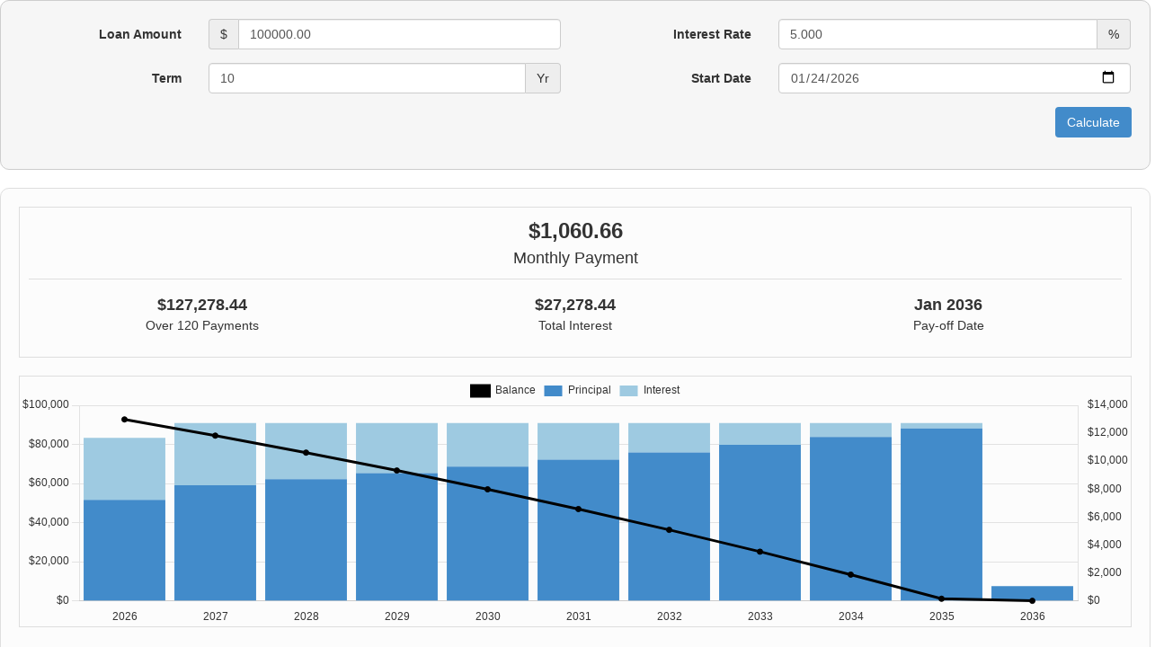

--- FILE ---
content_type: text/html; charset=utf-8
request_url: https://widgets.calculatestuff.com/?token=2c2efe0b2370
body_size: 4674
content:
<!doctype html>
<html>
  <head>
    <meta charset="utf-8">
    <meta name="viewport" content="width=device-width, initial-scale=1.0">
    <meta name="author" content="calculatestuff.com">
    
    <meta name="csp-nonce" content="Z5woPI23t8llEovIfTxWqA==" />
    <link rel="canonical" href="https://www.calculatestuff.com/financial/loan-amortization-calculator" />
    <link rel="stylesheet" href="https://cdn.calculatestuff.com/assets/widgets/full_page-533d000e7ba9aecd540e41161503f9987b796b61f1a3d776e8bb4a67596ae483.css" media="all" />
    <script src="https://cdn.calculatestuff.com/assets/widgets/common-086e5aaeea79f2c57caf3d719b548eb2350a4c5c4bc711e072fe4fb57fb9f47a.js" nonce="Z5woPI23t8llEovIfTxWqA=="></script>
    
    <script src="https://cdn.calculatestuff.com/assets/widgets/calculators/amortization_full_page-1e433d666e70a01c1b04217e50531d7070a431fe9afd63a81e750b97d622c4ab.js" nonce="Z5woPI23t8llEovIfTxWqA=="></script>

    
    <style type="text/css" id="custom-styles" nonce="Z5woPI23t8llEovIfTxWqA==">
       .modal a, .modal a:hover {color:#428bca !important;}.rounded-box.input-box, .input-box {background-color:#f6f6f6; border-color:#cdcdcd;}.rounded-box.input-box, .input-box, .text-color, .input-group-addon, .input-group-addon a, .input-group-addon a span {color:#333333;}.btn { background-color:#428bca; color:#FFFFFF;} .btn:hover { background-color:#428bca; color:#FFFFFF;}.input-group-addon {background-color:#eeeeee;}.rounded-box.results-box {background-color:#fcfcfc; border-color:#dedede; color:#333333;}.data-wrapper, .data-wrapper .content .bottom-border {border-color:#dedede;}.data-wrapper.heading {background-color:transparent; color:transparent;}.bar-chart-container, .chart-group .collapsable-chart-wrapper {border-color:#dedede;}a, a:hover {color:#333333 !important;}.table-striped > tbody > tr:nth-child(odd) > td, .table-striped > tbody > tr:nth-child(odd) > th {background-color:#f9f9f9;}.nav-tabs { border-bottom-color:#428bca;}.nav-tabs > li > a {background-color:#9ECAE1; color:#1D5278 !important; border-bottom-color:#428bca;}.nav-tabs > li.active > a, .nav-tabs > li.active > a:focus {color:#FFFFFF !important; background-color: #428bca; border-color:#428bca; border-bottom-color: transparent;}.nav-tabs > li > a:hover, .nav-tabs > li.active > a:hover {color:#428bca !important; background-color:#FFFFFF !important;}.nav-tabs > li > a:hover {border-bottom-color:#428bca;}.nav-tabs > li.active > a:hover {border-color:#428bca; border-bottom-color: transparent;}
    </style>
    <script id="custom-chart-colors" nonce="Z5woPI23t8llEovIfTxWqA==">
//<![CDATA[

      window.bar_chart_principal_color = '#428bca';window.bar_chart_interest_color = '#9ECAE1';window.bar_chart_balance_color = '#000000';window.results_box_text_color = '#333333';

//]]>
</script>    <script nonce="Z5woPI23t8llEovIfTxWqA==">
//<![CDATA[
      
      window.talkback_url = '';
      window.licensed_domains = ["balticstatebank.com"];
      window.iframe_id = '2c2efe0b2370';

//]]>
</script>  </head>
  <body>
    <div class="splash">
      <div class="inner">
        <div class="spinner"></div>
      </div>      
    </div>
    <div class="row">       
      <div class="col-xs-12">
        <form data-update-target="results" class="form-horizontal rounded-box input-box clearfix" action="https://widgets.calculatestuff.com/#results" accept-charset="UTF-8" data-remote="true" method="post">
  <div class="form-group">
    <label for="principal" class="col-xs-12 col-sm-4 col-md-2 control-label">Loan Amount</label>
    <div class="input-group col-xs-12 col-sm-8 col-md-4">
      <span class="input-group-addon">$</span>
      <input type="number" name="principal" id="principal" value="100000.00" class="form-control" min="0" step="0.01" />
    </div>
    <div class="clearfix visible-xs visible-sm row-faker"></div>
    <label for="interest_rate" class="col-xs-12 col-sm-4 col-md-2 control-label">Interest Rate</label>
    <div class="input-group col-xs-12 col-sm-8 col-md-4">
      <input type="number" name="interest_rate" id="interest_rate" value="5.000" class="form-control" min="0" max="99.999" step="0.001" />
      <span class="input-group-addon">%</span>
    </div>
  </div>
  <div class="form-group">
    <label for="term" class="col-xs-12 col-sm-4 col-md-2 control-label">Term</label>
    <div class="input-group col-xs-12 col-sm-8 col-md-4">
      <input type="number" name="term" id="term" value="10" class="form-control" min="0" max="50" step="1" />
      <span class="input-group-addon">Yr</span>
    </div>
    <div class="clearfix visible-xs visible-sm row-faker"></div>
    <label for="start_date" class="col-xs-12 col-sm-4 col-md-2 control-label">Start Date</label>
    <div class="col-xs-12 col-sm-8 col-md-4">
      <input type="date" name="start_date" id="start_date" value="2026-01-24" class="form-control datepicker" />
    </div>
  </div>
  <div class="form-group">
    <div class="col-xs-12">
      <input type="submit" name="commit" value="Calculate" class="btn pull-right" id="calculate-button" data-disable-with="Calculate" />
    </div>
  </div>    
  <input type="hidden" name="term_in_years" id="term_in_years" value="1" autocomplete="off" />
  <input type="hidden" name="locale" id="locale" value="en" autocomplete="off" />  
  <input type="hidden" name="token" id="token" value="2c2efe0b2370" autocomplete="off" />
</form><div class="rounded-box results-box" id="results">
   <div class="data-wrapper">
  <div class="content">
    <div class="row">
      <div class="col-xs-12 big">
        <div class="center-content bottom-border">
          <span class="big bold">$1,060.66</span><br>
          Monthly Payment
        </div>
      </div>
    </div>
    <div class="row center-content">        
      <div class="col-xs-6 col-sm-4">
        <span class="big bold">$127,278.44</span><br>
         Over 120 Payments
      </div>
      <div class="col-xs-6 col-sm-4">
        <span class="big bold">$27,278.44</span><br>
        Total Interest
      </div>
      <div class="col-xs-6 col-sm-4">
        <span class="big bold">Jan 2036</span><br>
        Pay-off Date
      </div>
    </div>
  </div>
</div>
<div class="bar-chart-container">
  <canvas id="amortization-chart"></canvas>
</div>
<h2 class="hidden-xs">Amortization Schedule</h2>
<ul class="nav nav-tabs" id="amortization_tables">
  <li class="active"><a href="#yearly_amortization">Yearly <span class="hidden-xs">Amortization</span></a></li>
  <li><a href="#monthly_amortization">Monthly <span class="hidden-xs">Amortization</span></a></li>
</ul>
<div class="tab-content">
  <div class="tab-pane active" id="yearly_amortization"></div>
  <div class="tab-pane" id="monthly_amortization"></div>
</div>

<script nonce="Z5woPI23t8llEovIfTxWqA==">
//<![CDATA[



   var amortizationData = {"monthly_amortization":[{"period":"Feb 2026","payment":1060.66,"principal_paid":643.99,"interest_paid":416.67,"balance":99356.01},{"period":"Mar 2026","payment":1060.66,"principal_paid":646.68,"interest_paid":413.98,"balance":98709.33},{"period":"Apr 2026","payment":1060.66,"principal_paid":649.37,"interest_paid":411.29,"balance":98059.96},{"period":"May 2026","payment":1060.66,"principal_paid":652.08,"interest_paid":408.58,"balance":97407.88},{"period":"Jun 2026","payment":1060.66,"principal_paid":654.79,"interest_paid":405.87,"balance":96753.09},{"period":"Jul 2026","payment":1060.66,"principal_paid":657.52,"interest_paid":403.14,"balance":96095.57},{"period":"Aug 2026","payment":1060.66,"principal_paid":660.26,"interest_paid":400.4,"balance":95435.31},{"period":"Sep 2026","payment":1060.66,"principal_paid":663.01,"interest_paid":397.65,"balance":94772.3},{"period":"Oct 2026","payment":1060.66,"principal_paid":665.78,"interest_paid":394.88,"balance":94106.52},{"period":"Nov 2026","payment":1060.66,"principal_paid":668.55,"interest_paid":392.11,"balance":93437.97},{"period":"Dec 2026","payment":1060.66,"principal_paid":671.34,"interest_paid":389.32,"balance":92766.63},{"period":"Jan 2027","payment":1060.66,"principal_paid":674.13,"interest_paid":386.53,"balance":92092.5},{"period":"Feb 2027","payment":1060.66,"principal_paid":676.94,"interest_paid":383.72,"balance":91415.56},{"period":"Mar 2027","payment":1060.66,"principal_paid":679.76,"interest_paid":380.9,"balance":90735.8},{"period":"Apr 2027","payment":1060.66,"principal_paid":682.59,"interest_paid":378.07,"balance":90053.21},{"period":"May 2027","payment":1060.66,"principal_paid":685.44,"interest_paid":375.22,"balance":89367.77},{"period":"Jun 2027","payment":1060.66,"principal_paid":688.29,"interest_paid":372.37,"balance":88679.48},{"period":"Jul 2027","payment":1060.66,"principal_paid":691.16,"interest_paid":369.5,"balance":87988.32},{"period":"Aug 2027","payment":1060.66,"principal_paid":694.04,"interest_paid":366.62,"balance":87294.28},{"period":"Sep 2027","payment":1060.66,"principal_paid":696.93,"interest_paid":363.73,"balance":86597.35},{"period":"Oct 2027","payment":1060.66,"principal_paid":699.84,"interest_paid":360.82,"balance":85897.51},{"period":"Nov 2027","payment":1060.66,"principal_paid":702.75,"interest_paid":357.91,"balance":85194.76},{"period":"Dec 2027","payment":1060.66,"principal_paid":705.68,"interest_paid":354.98,"balance":84489.08},{"period":"Jan 2028","payment":1060.66,"principal_paid":708.62,"interest_paid":352.04,"balance":83780.46},{"period":"Feb 2028","payment":1060.66,"principal_paid":711.57,"interest_paid":349.09,"balance":83068.89},{"period":"Mar 2028","payment":1060.66,"principal_paid":714.54,"interest_paid":346.12,"balance":82354.35},{"period":"Apr 2028","payment":1060.66,"principal_paid":717.52,"interest_paid":343.14,"balance":81636.83},{"period":"May 2028","payment":1060.66,"principal_paid":720.51,"interest_paid":340.15,"balance":80916.32},{"period":"Jun 2028","payment":1060.66,"principal_paid":723.51,"interest_paid":337.15,"balance":80192.81},{"period":"Jul 2028","payment":1060.66,"principal_paid":726.52,"interest_paid":334.14,"balance":79466.29},{"period":"Aug 2028","payment":1060.66,"principal_paid":729.55,"interest_paid":331.11,"balance":78736.74},{"period":"Sep 2028","payment":1060.66,"principal_paid":732.59,"interest_paid":328.07,"balance":78004.15},{"period":"Oct 2028","payment":1060.66,"principal_paid":735.64,"interest_paid":325.02,"balance":77268.51},{"period":"Nov 2028","payment":1060.66,"principal_paid":738.71,"interest_paid":321.95,"balance":76529.8},{"period":"Dec 2028","payment":1060.66,"principal_paid":741.79,"interest_paid":318.87,"balance":75788.01},{"period":"Jan 2029","payment":1060.66,"principal_paid":744.88,"interest_paid":315.78,"balance":75043.13},{"period":"Feb 2029","payment":1060.66,"principal_paid":747.98,"interest_paid":312.68,"balance":74295.15},{"period":"Mar 2029","payment":1060.66,"principal_paid":751.1,"interest_paid":309.56,"balance":73544.05},{"period":"Apr 2029","payment":1060.66,"principal_paid":754.23,"interest_paid":306.43,"balance":72789.82},{"period":"May 2029","payment":1060.66,"principal_paid":757.37,"interest_paid":303.29,"balance":72032.45},{"period":"Jun 2029","payment":1060.66,"principal_paid":760.52,"interest_paid":300.14,"balance":71271.93},{"period":"Jul 2029","payment":1060.66,"principal_paid":763.69,"interest_paid":296.97,"balance":70508.24},{"period":"Aug 2029","payment":1060.66,"principal_paid":766.88,"interest_paid":293.78,"balance":69741.36},{"period":"Sep 2029","payment":1060.66,"principal_paid":770.07,"interest_paid":290.59,"balance":68971.29},{"period":"Oct 2029","payment":1060.66,"principal_paid":773.28,"interest_paid":287.38,"balance":68198.01},{"period":"Nov 2029","payment":1060.66,"principal_paid":776.5,"interest_paid":284.16,"balance":67421.51},{"period":"Dec 2029","payment":1060.66,"principal_paid":779.74,"interest_paid":280.92,"balance":66641.77},{"period":"Jan 2030","payment":1060.66,"principal_paid":782.99,"interest_paid":277.67,"balance":65858.78},{"period":"Feb 2030","payment":1060.66,"principal_paid":786.25,"interest_paid":274.41,"balance":65072.53},{"period":"Mar 2030","payment":1060.66,"principal_paid":789.52,"interest_paid":271.14,"balance":64283.01},{"period":"Apr 2030","payment":1060.66,"principal_paid":792.81,"interest_paid":267.85,"balance":63490.2},{"period":"May 2030","payment":1060.66,"principal_paid":796.12,"interest_paid":264.54,"balance":62694.08},{"period":"Jun 2030","payment":1060.66,"principal_paid":799.43,"interest_paid":261.23,"balance":61894.65},{"period":"Jul 2030","payment":1060.66,"principal_paid":802.77,"interest_paid":257.89,"balance":61091.88},{"period":"Aug 2030","payment":1060.66,"principal_paid":806.11,"interest_paid":254.55,"balance":60285.77},{"period":"Sep 2030","payment":1060.66,"principal_paid":809.47,"interest_paid":251.19,"balance":59476.3},{"period":"Oct 2030","payment":1060.66,"principal_paid":812.84,"interest_paid":247.82,"balance":58663.46},{"period":"Nov 2030","payment":1060.66,"principal_paid":816.23,"interest_paid":244.43,"balance":57847.23},{"period":"Dec 2030","payment":1060.66,"principal_paid":819.63,"interest_paid":241.03,"balance":57027.6},{"period":"Jan 2031","payment":1060.66,"principal_paid":823.05,"interest_paid":237.61,"balance":56204.55},{"period":"Feb 2031","payment":1060.66,"principal_paid":826.47,"interest_paid":234.19,"balance":55378.08},{"period":"Mar 2031","payment":1060.66,"principal_paid":829.92,"interest_paid":230.74,"balance":54548.16},{"period":"Apr 2031","payment":1060.66,"principal_paid":833.38,"interest_paid":227.28,"balance":53714.78},{"period":"May 2031","payment":1060.66,"principal_paid":836.85,"interest_paid":223.81,"balance":52877.93},{"period":"Jun 2031","payment":1060.66,"principal_paid":840.34,"interest_paid":220.32,"balance":52037.59},{"period":"Jul 2031","payment":1060.66,"principal_paid":843.84,"interest_paid":216.82,"balance":51193.75},{"period":"Aug 2031","payment":1060.66,"principal_paid":847.35,"interest_paid":213.31,"balance":50346.4},{"period":"Sep 2031","payment":1060.66,"principal_paid":850.88,"interest_paid":209.78,"balance":49495.52},{"period":"Oct 2031","payment":1060.66,"principal_paid":854.43,"interest_paid":206.23,"balance":48641.09},{"period":"Nov 2031","payment":1060.66,"principal_paid":857.99,"interest_paid":202.67,"balance":47783.1},{"period":"Dec 2031","payment":1060.66,"principal_paid":861.56,"interest_paid":199.1,"balance":46921.54},{"period":"Jan 2032","payment":1060.66,"principal_paid":865.15,"interest_paid":195.51,"balance":46056.39},{"period":"Feb 2032","payment":1060.66,"principal_paid":868.76,"interest_paid":191.9,"balance":45187.63},{"period":"Mar 2032","payment":1060.66,"principal_paid":872.38,"interest_paid":188.28,"balance":44315.25},{"period":"Apr 2032","payment":1060.66,"principal_paid":876.01,"interest_paid":184.65,"balance":43439.24},{"period":"May 2032","payment":1060.66,"principal_paid":879.66,"interest_paid":181.0,"balance":42559.58},{"period":"Jun 2032","payment":1060.66,"principal_paid":883.33,"interest_paid":177.33,"balance":41676.25},{"period":"Jul 2032","payment":1060.66,"principal_paid":887.01,"interest_paid":173.65,"balance":40789.24},{"period":"Aug 2032","payment":1060.66,"principal_paid":890.7,"interest_paid":169.96,"balance":39898.54},{"period":"Sep 2032","payment":1060.66,"principal_paid":894.42,"interest_paid":166.24,"balance":39004.12},{"period":"Oct 2032","payment":1060.66,"principal_paid":898.14,"interest_paid":162.52,"balance":38105.98},{"period":"Nov 2032","payment":1060.66,"principal_paid":901.89,"interest_paid":158.77,"balance":37204.09},{"period":"Dec 2032","payment":1060.66,"principal_paid":905.64,"interest_paid":155.02,"balance":36298.45},{"period":"Jan 2033","payment":1060.66,"principal_paid":909.42,"interest_paid":151.24,"balance":35389.03},{"period":"Feb 2033","payment":1060.66,"principal_paid":913.21,"interest_paid":147.45,"balance":34475.82},{"period":"Mar 2033","payment":1060.66,"principal_paid":917.01,"interest_paid":143.65,"balance":33558.81},{"period":"Apr 2033","payment":1060.66,"principal_paid":920.83,"interest_paid":139.83,"balance":32637.98},{"period":"May 2033","payment":1060.66,"principal_paid":924.67,"interest_paid":135.99,"balance":31713.31},{"period":"Jun 2033","payment":1060.66,"principal_paid":928.52,"interest_paid":132.14,"balance":30784.79},{"period":"Jul 2033","payment":1060.66,"principal_paid":932.39,"interest_paid":128.27,"balance":29852.4},{"period":"Aug 2033","payment":1060.66,"principal_paid":936.28,"interest_paid":124.38,"balance":28916.12},{"period":"Sep 2033","payment":1060.66,"principal_paid":940.18,"interest_paid":120.48,"balance":27975.94},{"period":"Oct 2033","payment":1060.66,"principal_paid":944.09,"interest_paid":116.57,"balance":27031.85},{"period":"Nov 2033","payment":1060.66,"principal_paid":948.03,"interest_paid":112.63,"balance":26083.82},{"period":"Dec 2033","payment":1060.66,"principal_paid":951.98,"interest_paid":108.68,"balance":25131.84},{"period":"Jan 2034","payment":1060.66,"principal_paid":955.94,"interest_paid":104.72,"balance":24175.9},{"period":"Feb 2034","payment":1060.66,"principal_paid":959.93,"interest_paid":100.73,"balance":23215.97},{"period":"Mar 2034","payment":1060.66,"principal_paid":963.93,"interest_paid":96.73,"balance":22252.04},{"period":"Apr 2034","payment":1060.66,"principal_paid":967.94,"interest_paid":92.72,"balance":21284.1},{"period":"May 2034","payment":1060.66,"principal_paid":971.98,"interest_paid":88.68,"balance":20312.12},{"period":"Jun 2034","payment":1060.66,"principal_paid":976.03,"interest_paid":84.63,"balance":19336.09},{"period":"Jul 2034","payment":1060.66,"principal_paid":980.09,"interest_paid":80.57,"balance":18356.0},{"period":"Aug 2034","payment":1060.66,"principal_paid":984.18,"interest_paid":76.48,"balance":17371.82},{"period":"Sep 2034","payment":1060.66,"principal_paid":988.28,"interest_paid":72.38,"balance":16383.54},{"period":"Oct 2034","payment":1060.66,"principal_paid":992.4,"interest_paid":68.26,"balance":15391.14},{"period":"Nov 2034","payment":1060.66,"principal_paid":996.53,"interest_paid":64.13,"balance":14394.61},{"period":"Dec 2034","payment":1060.66,"principal_paid":1000.68,"interest_paid":59.98,"balance":13393.93},{"period":"Jan 2035","payment":1060.66,"principal_paid":1004.85,"interest_paid":55.81,"balance":12389.08},{"period":"Feb 2035","payment":1060.66,"principal_paid":1009.04,"interest_paid":51.62,"balance":11380.04},{"period":"Mar 2035","payment":1060.66,"principal_paid":1013.24,"interest_paid":47.42,"balance":10366.8},{"period":"Apr 2035","payment":1060.66,"principal_paid":1017.47,"interest_paid":43.19,"balance":9349.33},{"period":"May 2035","payment":1060.66,"principal_paid":1021.7,"interest_paid":38.96,"balance":8327.63},{"period":"Jun 2035","payment":1060.66,"principal_paid":1025.96,"interest_paid":34.7,"balance":7301.67},{"period":"Jul 2035","payment":1060.66,"principal_paid":1030.24,"interest_paid":30.42,"balance":6271.43},{"period":"Aug 2035","payment":1060.66,"principal_paid":1034.53,"interest_paid":26.13,"balance":5236.9},{"period":"Sep 2035","payment":1060.66,"principal_paid":1038.84,"interest_paid":21.82,"balance":4198.06},{"period":"Oct 2035","payment":1060.66,"principal_paid":1043.17,"interest_paid":17.49,"balance":3154.89},{"period":"Nov 2035","payment":1060.66,"principal_paid":1047.51,"interest_paid":13.15,"balance":2107.38},{"period":"Dec 2035","payment":1060.66,"principal_paid":1051.88,"interest_paid":8.78,"balance":1055.5},{"period":"Jan 2036","payment":1059.9,"principal_paid":1055.5,"interest_paid":4.4,"balance":0.0}],"yearly_amortization":[{"period":"2026","payment":11667.26,"principal_paid":7233.37,"interest_paid":4433.89,"total_interest":416.67,"balance":92766.63},{"period":"2027","payment":12727.92,"principal_paid":8277.550000000001,"interest_paid":4450.37,"total_interest":4820.42,"balance":84489.08},{"period":"2028","payment":12727.92,"principal_paid":8701.070000000002,"interest_paid":4026.85,"total_interest":9236.3,"balance":75788.01},{"period":"2029","payment":12727.92,"principal_paid":9146.24,"interest_paid":3581.6800000000003,"total_interest":13226.89,"balance":66641.77},{"period":"2030","payment":12727.92,"principal_paid":9614.169999999998,"interest_paid":3113.7500000000005,"total_interest":16770.46,"balance":57027.6},{"period":"2031","payment":12727.92,"principal_paid":10106.06,"interest_paid":2621.8599999999997,"total_interest":19844.15,"balance":46921.54},{"period":"2032","payment":12727.92,"principal_paid":10623.089999999998,"interest_paid":2104.83,"total_interest":22423.91,"balance":36298.45},{"period":"2033","payment":12727.92,"principal_paid":11166.61,"interest_paid":1561.3100000000002,"total_interest":24484.47,"balance":25131.84},{"period":"2034","payment":12727.92,"principal_paid":11737.91,"interest_paid":990.01,"total_interest":25999.26,"balance":13393.93},{"period":"2035","payment":12727.92,"principal_paid":12338.43,"interest_paid":389.49,"total_interest":26940.36,"balance":1055.5},{"period":"2036","payment":1059.9,"principal_paid":1055.5,"interest_paid":4.4,"total_interest":27278.44,"balance":0.0}]};
   jQuery(function() {
    draw_amortization_table('monthly_amortization', 
                            [
                             {'title': 'Month', 'data_key': 'period'}, 
                             {'title': 'Principal', 'data_key': 'principal_paid', 'format': 1}, 
                             {'title': 'Interest', 'data_key': 'interest_paid', 'format': 1},
                             {'title': 'Total Paid', 'data_key': 'payment', 'format': 1},
                             {'title': 'Balance', 'data_key': 'balance', 'format': 1}
                            ],
                            amortizationData['monthly_amortization'], 
                            {'period': 'Totals',
                             'principal_paid': '100000.0',
                             'interest_paid': '27278.44',
                             'payment': '127278.44'
                           });
    draw_amortization_table('yearly_amortization', 
                            [
                             {'title': 'Year', 'data_key': 'period'}, 
                             {'title': 'Principal', 'data_key': 'principal_paid', 'format': 1}, 
                             {'title': 'Interest', 'data_key': 'interest_paid', 'format': 1},
                             {'title': 'Total Paid', 'data_key': 'payment', 'format': 1},
                             {'title': 'Balance', 'data_key': 'balance', 'format': 1}
                            ],
                            amortizationData['yearly_amortization'], 
                            {'period': 'Totals',
                             'principal_paid': '100000.0',
                             'interest_paid': '27278.44',
                             'payment': '127278.44'
                           });

    draw_chart(amortizationData['yearly_amortization']);
    $('#amortization_tables a').on('click', function (e) {
      e.preventDefault();
      $(this).tab('show');
    });

    $('#principal').val('100000.00');
    $('#term').val('10');
    $('#interest_rate').val('5.000');
    $('#start_date').val('2026-01-24');
    
   });

//]]>
</script>
</div>


<script nonce="Z5woPI23t8llEovIfTxWqA==">
//<![CDATA[

   window.I18n = {'number': {'currency':{ 'format': {
                                       'unit': '$',
                                       'delimiter': ',',
                                       'separator': '.',
                                       'format': '%u%n'
                                       }
                                  }
                            },
                    'date': {'first_day_of_week': '0'}, 
                    'year': 'Year',
                    'month': 'Month',
                    'principal': 'Principal',
                    'interest': 'Interest',
                    'total_paid': 'Total Paid',
                    'balance': 'Balance',
                    'totals': 'Totals',
                    'payments': 'Payments'

                  };
    window.locale = 'en';

//]]>
</script>
      </div>
    </div> 
    
  </body>
</html>


--- FILE ---
content_type: application/javascript; charset=utf-8
request_url: https://cdn.calculatestuff.com/assets/widgets/calculators/amortization_full_page-1e433d666e70a01c1b04217e50531d7070a431fe9afd63a81e750b97d622c4ab.js
body_size: 67189
content:
function reload_charts(){void 0!==window.barChart&&window.barChart.destroy(),draw_chart(last_bar_chart_data)}function draw_chart(e){window.last_bar_chart_data=e;var i=[],s=[],n=[],o=[];$.each(e,function(t,e){i.push(e.period),s.push(Number(e.principal_paid)),n.push(Number(e.interest_paid)),o.push(Number(e.balance))});var a=$("#amortization-chart");try{window.barChart=new Chart(a,{type:"bar",data:{labels:i,datasets:[{label:t("balance"),backgroundColor:void 0!==window.bar_chart_balance_color?window.bar_chart_balance_color:"#000000",borderColor:void 0!==window.bar_chart_balance_color?window.bar_chart_balance_color:"#000000",yAxisID:"y2",type:"line",fill:!1,data:o},{label:t("principal"),backgroundColor:void 0!==window.bar_chart_principal_color?window.bar_chart_principal_color:"#3182BD",yAxisID:"y",categoryPercentage:1,data:s},{label:t("interest"),backgroundColor:void 0!==window.bar_chart_interest_color?window.bar_chart_interest_color:"#9ECAE1",yAxisID:"y",categoryPercentage:1,data:n}]},options:{responsive:!0,maintainAspectRatio:!1,plugins:{title:{display:!1},tooltip:{mode:"index",intersect:!1,backgroundColor:"#ffffff",titleColor:"#333333",bodyColor:"#333333",callbacks:{label:function(e){var i=e.dataset.label||"";return i&&(i+=": "+accounting.formatMoney(e.raw,{symbol:t("number.currency.format.unit"),format:t("number.currency.format.format"),thousand:t("number.currency.format.delimiter"),decimal:t("number.currency.format.separator")})),i}}},legend:{labels:{boxWidth:20,color:void 0!==window.results_box_text_color?window.results_box_text_color:"#333333"}}},scales:{x:{stacked:!0,ticks:{autoSkip:!0,maxTicksLimit:8,color:void 0!==window.results_box_text_color?window.results_box_text_color:"#333333"},grid:{display:!1}},y:{stacked:!0,position:"right",beginAtZero:!0,ticks:{display:!0,maxTicksLimit:8,color:void 0!==window.results_box_text_color?window.results_box_text_color:"#333333",callback:function(e){return accounting.formatMoney(e,{symbol:t("number.currency.format.unit"),format:t("number.currency.format.format"),thousand:t("number.currency.format.delimiter"),decimal:t("number.currency.format.separator"),precision:0})}},grid:{display:!1,drawBorder:!0}},y2:{beginAtZero:!0,ticks:{display:!0,maxTicksLimit:8,color:void 0!==window.results_box_text_color?window.results_box_text_color:"#333333",callback:function(e){return accounting.formatMoney(e,{symbol:t("number.currency.format.unit"),format:t("number.currency.format.format"),thousand:t("number.currency.format.delimiter"),decimal:t("number.currency.format.separator"),precision:0})}},grid:{display:!0,drawBorder:!0}}}},plugins:[{afterInit:doResponsiveBarChart,resize:doResponsiveBarChart}]})}catch(t){}}function doResponsiveBarChart(t){var e=t.width;t.options.scales.y.ticks.display=e>500,t.options.scales.y.grid.drawBorder=e>500,t.options.scales.y2.ticks.display=e>500,t.options.scales.y2.grid.display=e>500,t.options.scales.y2.grid.drawBorder=e>500,t.options.scales.x.ticks.maxTicksLimit=Math.floor(e/50)}!function(t,e){"object"==typeof exports&&"undefined"!=typeof module?module.exports=e():"function"==typeof define&&define.amd?define(e):(t="undefined"!=typeof globalThis?globalThis:t||self).Chart=e()}(this,function(){"use strict";function t(t,e,i){return e+" "+t+"px "+i}function e(t,e,i){const s=i||(t=>Array.prototype.slice.call(t));let n=!1,o=[];return function(...i){o=s(i),n||(n=!0,ea.call(window,()=>{n=!1,t.apply(e,o)}))}}function i(t,e){let i;return function(...s){return e?(clearTimeout(i),i=setTimeout(t,e,s)):t.apply(this,s),e}}function s(t){return da(t.r)&&da(t.g)&&da(t.b)&&da(t.a)}function n(t){var e,i=t.length;return"#"===t[0]&&(4===i||5===i?e={r:255&17*ra[t[1]],g:255&17*ra[t[2]],b:255&17*ra[t[3]],a:5===i?17*ra[t[4]]:255}:7!==i&&9!==i||(e={r:ra[t[1]]<<4|ra[t[2]],g:ra[t[3]]<<4|ra[t[4]],b:ra[t[5]]<<4|ra[t[6]],a:9===i?ra[t[7]]<<4|ra[t[8]]:255})),e}function o(t){var e=s(t)?ha:ca;return t?"#"+e(t.r)+e(t.g)+e(t.b)+(t.a<255?e(t.a):""):t}function a(t){return t+.5|0}function r(t){return ua(a(2.55*t),0,255)}function l(t){return ua(a(255*t),0,255)}function h(t){return ua(a(t/2.55)/100,0,1)}function c(t){return ua(a(100*t),0,100)}function d(t){const e=fa.exec(t);let i,s,n,o=255;if(e){if(e[7]!==i){const t=+e[7];o=255&(e[8]?r(t):255*t)}return i=+e[1],s=+e[3],n=+e[5],i=255&(e[2]?r(i):i),s=255&(e[4]?r(s):s),n=255&(e[6]?r(n):n),{r:i,g:s,b:n,a:o}}}function u(t){return t&&(t.a<255?`rgba(${t.r}, ${t.g}, ${t.b}, ${h(t.a)})`:`rgb(${t.r}, ${t.g}, ${t.b})`)}function f(t,e,i){const s=e*Math.min(i,1-i),n=(e,n=(e+t/30)%12)=>i-s*Math.max(Math.min(n-3,9-n,1),-1);return[n(0),n(8),n(4)]}function g(t,e,i){const s=(s,n=(s+t/60)%6)=>i-i*e*Math.max(Math.min(n,4-n,1),0);return[s(5),s(3),s(1)]}function p(t,e,i){const s=f(t,1,.5);let n;for(e+i>1&&(n=1/(e+i),e*=n,i*=n),n=0;n<3;n++)s[n]*=1-e-i,s[n]+=e;return s}function m(t){const e=255,i=t.r/e,s=t.g/e,n=t.b/e,o=Math.max(i,s,n),a=Math.min(i,s,n),r=(o+a)/2;let l,h,c;return o!==a&&(c=o-a,h=r>.5?c/(2-o-a):c/(o+a),l=o===i?(s-n)/c+(s<n?6:0):o===s?(n-i)/c+2:(i-s)/c+4,l=60*l+.5),[0|l,h||0,r]}function b(t,e,i,s){return(Array.isArray(e)?t(e[0],e[1],e[2]):t(e,i,s)).map(l)}function x(t,e,i){return b(f,t,e,i)}function _(t,e,i){return b(p,t,e,i)}function y(t,e,i){return b(g,t,e,i)}function v(t){return(t%360+360)%360}function w(t){const e=ga.exec(t);let i,s=255;if(!e)return;e[5]!==i&&(s=e[6]?r(+e[5]):l(+e[5]));const n=v(+e[2]),o=+e[3]/100,a=+e[4]/100;return i="hwb"===e[1]?_(n,o,a):"hsv"===e[1]?y(n,o,a):x(n,o,a),{r:i[0],g:i[1],b:i[2],a:s}}function M(t,e){var i=m(t);i[0]=v(i[0]+e),i=x(i),t.r=i[0],t.g=i[1],t.b=i[2]}function k(t){if(!t)return;const e=m(t),i=e[0],s=c(e[1]),n=c(e[2]);return t.a<255?`hsla(${i}, ${s}%, ${n}%, ${h(t.a)})`:`hsl(${i}, ${s}%, ${n}%)`}function S(){const t={},e=Object.keys(ma),i=Object.keys(pa);let s,n,o,a,r;for(s=0;s<e.length;s++){for(a=r=e[s],n=0;n<i.length;n++)o=i[n],r=r.replace(o,pa[o]);o=parseInt(ma[a],16),t[r]=[o>>16&255,o>>8&255,255&o]}return t}function P(t){ba||(ba=S(),ba.transparent=[0,0,0,0]);const e=ba[t.toLowerCase()];return e&&{r:e[0],g:e[1],b:e[2],a:4===e.length?e[3]:255}}function D(t,e,i){if(t){let s=m(t);s[e]=Math.max(0,Math.min(s[e]+s[e]*i,0===e?360:1)),s=x(s),t.r=s[0],t.g=s[1],t.b=s[2]}}function C(t,e){return t?Object.assign(e||{},t):t}function A(t){var e={r:0,g:0,b:0,a:255};return Array.isArray(t)?t.length>=3&&(e={r:t[0],g:t[1],b:t[2],a:255},t.length>3&&(e.a=l(t[3]))):(e=C(t,{r:0,g:0,b:0,a:1})).a=l(e.a),e}function O(t){return"r"===t.charAt(0)?d(t):w(t)}function T(t){return new xa(t)}function L(t){return _a(t)?t:T(t)}function R(t){return _a(t)?t:T(t).saturate(.5).darken(.1).hexString()}function E(){}function I(t){return null==t}function z(t){if(Array.isArray&&Array.isArray(t))return!0;const e=Object.prototype.toString.call(t);return"[object"===e.substr(0,7)&&"Array]"===e.substr(-6)}function F(t){return null!==t&&"[object Object]"===Object.prototype.toString.call(t)}function B(t,e){return va(t)?t:e}function V(t,e){return void 0===t?e:t}function W(t,e,i){if(t&&"function"==typeof t.call)return t.apply(i,e)}function N(t,e,i,s){let n,o,a;if(z(t))if(o=t.length,s)for(n=o-1;n>=0;n--)e.call(i,t[n],n);else for(n=0;n<o;n++)e.call(i,t[n],n);else if(F(t))for(a=Object.keys(t),o=a.length,n=0;n<o;n++)e.call(i,t[a[n]],a[n])}function H(t,e){let i,s,n,o;if(!t||!e||t.length!==e.length)return!1;for(i=0,s=t.length;i<s;++i)if(n=t[i],o=e[i],n.datasetIndex!==o.datasetIndex||n.index!==o.index)return!1;return!0}function j(t){if(z(t))return t.map(j);if(F(t)){const e=Object.create(null),i=Object.keys(t),s=i.length;let n=0;for(;n<s;++n)e[i[n]]=j(t[i[n]]);return e}return t}function $(t){return-1===["__proto__","prototype","constructor"].indexOf(t)}function Y(t,e,i,s){if(!$(t))return;const n=e[t],o=i[t];F(n)&&F(o)?U(n,o,s):e[t]=j(o)}function U(t,e,i){const s=z(e)?e:[e],n=s.length;if(!F(t))return t;const o=(i=i||{}).merger||Y;for(let a=0;a<n;++a){if(!F(e=s[a]))continue;const n=Object.keys(e);for(let s=0,a=n.length;s<a;++s)o(n[s],t,e,i)}return t}function X(t,e){return U(t,e,{merger:q})}function q(t,e,i){if(!$(t))return;const s=e[t],n=i[t];F(s)&&F(n)?X(s,n):Object.prototype.hasOwnProperty.call(e,t)||(e[t]=j(n))}function K(t,e,i,s){void 0!==e&&console.warn(t+': "'+i+'" is deprecated. Please use "'+s+'" instead')}function G(t,e){const i=t.indexOf(Sa,e);return-1===i?t.length:i}function Z(t,e){if(e===ka)return t;let i=0,s=G(e,i);for(;t&&s>i;)t=t[e.substr(i,s-i)],i=s+1,s=G(e,i);return t}function Q(t){return t.charAt(0).toUpperCase()+t.slice(1)}function J(t){return"mouseup"===t.type||"click"===t.type||"contextmenu"===t.type}function tt(t,e){if(!e)return t;const i=e.split(".");for(let e=0,s=i.length;e<s;++e){const s=i[e];t=t[s]||(t[s]=Object.create(null))}return t}function et(t,e,i){return"string"==typeof e?U(tt(t,e),i):U(tt(t,""),e)}function it(t){const e=Math.round(t);t=ot(t,e,t/1e3)?e:t;const i=Math.pow(10,Math.floor(Na(t))),s=t/i;return(s<=1?1:s<=2?2:s<=5?5:10)*i}function st(t){const e=[],i=Math.sqrt(t);let s;for(s=1;s<i;s++)t%s===0&&(e.push(s),e.push(t/s));return i===(0|i)&&e.push(i),e.sort((t,e)=>t-e).pop(),e}function nt(t){return!isNaN(parseFloat(t))&&isFinite(t)}function ot(t,e,i){return Math.abs(t-e)<i}function at(t,e){const i=Math.round(t);return i-e<=t&&i+e>=t}function rt(t,e,i){let s,n,o;for(s=0,n=t.length;s<n;s++)o=t[s][i],isNaN(o)||(e.min=Math.min(e.min,o),e.max=Math.max(e.max,o))}function lt(t){return t*(Ra/180)}function ht(t){return t*(180/Ra)}function ct(t){if(!va(t))return;let e=1,i=0;for(;Math.round(t*e)/e!==t;)e*=10,i++;return i}function dt(t,e){const i=e.x-t.x,s=e.y-t.y,n=Math.sqrt(i*i+s*s);let o=Math.atan2(s,i);return o<-.5*Ra&&(o+=Ea),{angle:o,distance:n}}function ut(t,e){return Math.sqrt(Math.pow(e.x-t.x,2)+Math.pow(e.y-t.y,2))}function ft(t,e){return(t-e+Ia)%Ea-Ra}function gt(t){return(t%Ea+Ea)%Ea}function pt(t,e,i,s){const n=gt(t),o=gt(e),a=gt(i),r=gt(o-n),l=gt(a-n),h=gt(n-o),c=gt(n-a);return n===o||n===a||s&&o===a||r>l&&h<c}function mt(t,e,i){return Math.max(e,Math.min(i,t))}function bt(t){return mt(t,-32768,32767)}function xt(t,e,i,s=1e-6){return t>=Math.min(e,i)-s&&t<=Math.max(e,i)+s}function _t(t){return!t||I(t.size)||I(t.family)?null:(t.style?t.style+" ":"")+(t.weight?t.weight+" ":"")+t.size+"px "+t.family}function yt(t,e,i,s,n){let o=e[n];return o||(o=e[n]=t.measureText(n).width,i.push(n)),o>s&&(s=o),s}function vt(t,e,i,s){let n=(s=s||{}).data=s.data||{},o=s.garbageCollect=s.garbageCollect||[];s.font!==e&&(n=s.data={},o=s.garbageCollect=[],s.font=e),t.save(),t.font=e;let a=0;const r=i.length;let l,h,c,d,u;for(l=0;l<r;l++)if(d=i[l],null!=d&&!0!==z(d))a=yt(t,n,o,a,d);else if(z(d))for(h=0,c=d.length;h<c;h++)u=d[h],null==u||z(u)||(a=yt(t,n,o,a,u));t.restore();const f=o.length/2;if(f>i.length){for(l=0;l<f;l++)delete n[o[l]];o.splice(0,f)}return a}function wt(t,e,i){const s=t.currentDevicePixelRatio,n=0!==i?Math.max(i/2,.5):0;return Math.round((e-n)*s)/s+n}function Mt(t,e){(e=e||t.getContext("2d")).save(),e.resetTransform(),e.clearRect(0,0,t.width,t.height),e.restore()}function kt(t,e,i,s){let n,o,a,r,l;const h=e.pointStyle,c=e.rotation,d=e.radius;let u=(c||0)*Fa;if(h&&"object"==typeof h&&(n=h.toString(),"[object HTMLImageElement]"===n||"[object HTMLCanvasElement]"===n))return t.save(),t.translate(i,s),t.rotate(u),t.drawImage(h,-h.width/2,-h.height/2,h.width,h.height),void t.restore();if(!(isNaN(d)||d<=0)){switch(t.beginPath(),h){default:t.arc(i,s,d,0,Ea),t.closePath();break;case"triangle":t.moveTo(i+Math.sin(u)*d,s-Math.cos(u)*d),u+=Wa,t.lineTo(i+Math.sin(u)*d,s-Math.cos(u)*d),u+=Wa,t.lineTo(i+Math.sin(u)*d,s-Math.cos(u)*d),t.closePath();break;case"rectRounded":l=.516*d,r=d-l,o=Math.cos(u+Va)*r,a=Math.sin(u+Va)*r,t.arc(i-o,s-a,l,u-Ra,u-Ba),t.arc(i+a,s-o,l,u-Ba,u),t.arc(i+o,s+a,l,u,u+Ba),t.arc(i-a,s+o,l,u+Ba,u+Ra),t.closePath();break;case"rect":if(!c){r=Math.SQRT1_2*d,t.rect(i-r,s-r,2*r,2*r);break}u+=Va;case"rectRot":o=Math.cos(u)*d,a=Math.sin(u)*d,t.moveTo(i-o,s-a),t.lineTo(i+a,s-o),t.lineTo(i+o,s+a),t.lineTo(i-a,s+o),t.closePath();break;case"crossRot":u+=Va;case"cross":o=Math.cos(u)*d,a=Math.sin(u)*d,t.moveTo(i-o,s-a),t.lineTo(i+o,s+a),t.moveTo(i+a,s-o),t.lineTo(i-a,s+o);break;case"star":o=Math.cos(u)*d,a=Math.sin(u)*d,t.moveTo(i-o,s-a),t.lineTo(i+o,s+a),t.moveTo(i+a,s-o),t.lineTo(i-a,s+o),u+=Va,o=Math.cos(u)*d,a=Math.sin(u)*d,t.moveTo(i-o,s-a),t.lineTo(i+o,s+a),t.moveTo(i+a,s-o),t.lineTo(i-a,s+o);break;case"line":o=Math.cos(u)*d,a=Math.sin(u)*d,t.moveTo(i-o,s-a),t.lineTo(i+o,s+a);break;case"dash":t.moveTo(i,s),t.lineTo(i+Math.cos(u)*d,s+Math.sin(u)*d)}t.fill(),e.borderWidth>0&&t.stroke()}}function St(t,e,i){return i=i||.5,!e||t&&t.x>e.left-i&&t.x<e.right+i&&t.y>e.top-i&&t.y<e.bottom+i}function Pt(t,e){t.save(),t.beginPath(),t.rect(e.left,e.top,e.right-e.left,e.bottom-e.top),t.clip()}function Dt(t){t.restore()}function Ct(t,e,i,s,n){if(!e)return t.lineTo(i.x,i.y);if("middle"===n){const s=(e.x+i.x)/2;t.lineTo(s,e.y),t.lineTo(s,i.y)}else"after"===n!=!!s?t.lineTo(e.x,i.y):t.lineTo(i.x,e.y);t.lineTo(i.x,i.y)}function At(t,e,i,s){if(!e)return t.lineTo(i.x,i.y);t.bezierCurveTo(s?e.cp1x:e.cp2x,s?e.cp1y:e.cp2y,s?i.cp2x:i.cp1x,s?i.cp2y:i.cp1y,i.x,i.y)}function Ot(t,e,i,s,n,o={}){const a=z(e)?e:[e],r=o.strokeWidth>0&&""!==o.strokeColor;let l,h;for(t.save(),t.font=n.string,Tt(t,o),l=0;l<a.length;++l)h=a[l],r&&(o.strokeColor&&(t.strokeStyle=o.strokeColor),I(o.strokeWidth)||(t.lineWidth=o.strokeWidth),t.strokeText(h,i,s,o.maxWidth)),t.fillText(h,i,s,o.maxWidth),Lt(t,i,s,h,o),s+=n.lineHeight;t.restore()}function Tt(t,e){e.translation&&t.translate(e.translation[0],e.translation[1]),I(e.rotation)||t.rotate(e.rotation),e.color&&(t.fillStyle=e.color),e.textAlign&&(t.textAlign=e.textAlign),e.textBaseline&&(t.textBaseline=e.textBaseline)}function Lt(t,e,i,s,n){if(n.strikethrough||n.underline){const o=t.measureText(s),a=e-o.actualBoundingBoxLeft,r=e+o.actualBoundingBoxRight,l=i-o.actualBoundingBoxAscent,h=i+o.actualBoundingBoxDescent,c=n.strikethrough?(l+h)/2:h;t.strokeStyle=t.fillStyle,t.beginPath(),t.lineWidth=n.decorationWidth||2,t.moveTo(a,c),t.lineTo(r,c),t.stroke()}}function Rt(t,e){const{x:i,y:s,w:n,h:o,radius:a}=e;t.arc(i+a.topLeft,s+a.topLeft,a.topLeft,-Ba,Ra,!0),t.lineTo(i,s+o-a.bottomLeft),t.arc(i+a.bottomLeft,s+o-a.bottomLeft,a.bottomLeft,Ra,Ba,!0),t.lineTo(i+n-a.bottomRight,s+o),t.arc(i+n-a.bottomRight,s+o-a.bottomRight,a.bottomRight,Ba,0,!0),t.lineTo(i+n,s+a.topRight),t.arc(i+n-a.topRight,s+a.topRight,a.topRight,0,-Ba,!0),t.lineTo(i+a.topLeft,s)}function Et(t,e,i){i=i||(i=>t[i]<e);let s,n=t.length-1,o=0;for(;n-o>1;)s=o+n>>1,i(s)?o=s:n=s;return{lo:o,hi:n}}function It(t,e,i){let s=0,n=t.length;for(;s<n&&t[s]<e;)s++;for(;n>s&&t[n-1]>i;)n--;return s>0||n<t.length?t.slice(s,n):t}function zt(t,e){t._chartjs?t._chartjs.listeners.push(e):(Object.defineProperty(t,"_chartjs",{configurable:!0,enumerable:!1,value:{listeners:[e]}}),Ya.forEach(e=>{const i="_onData"+Q(e),s=t[e];Object.defineProperty(t,e,{configurable:!0,enumerable:!1,value(...e){const n=s.apply(this,e);return t._chartjs.listeners.forEach(t=>{"function"==typeof t[i]&&t[i](...e)}),n}})}))}function Ft(t,e){const i=t._chartjs;if(!i)return;const s=i.listeners,n=s.indexOf(e);-1!==n&&s.splice(n,1),s.length>0||(Ya.forEach(e=>{delete t[e]}),delete t._chartjs)}function Bt(t){const e=new Set;let i,s;for(i=0,s=t.length;i<s;++i)e.add(t[i]);return e.size===s?t:Array.from(e)}function Vt(){return"undefined"!=typeof window&&"undefined"!=typeof document}function Wt(t){let e=t.parentNode;return e&&"[object ShadowRoot]"===e.toString()&&(e=e.host),e}function Nt(t,e,i){let s;return"string"==typeof t?(s=parseInt(t,10),-1!==t.indexOf("%")&&(s=s/100*e.parentNode[i])):s=t,s}function Ht(t,e){return Ua(t).getPropertyValue(e)}function jt(t,e,i){const s={};i=i?"-"+i:"";for(let n=0;n<4;n++){const o=Xa[n];s[o]=parseFloat(t[e+"-"+o+i])||0}return s.width=s.left+s.right,s.height=s.top+s.bottom,s}function $t(t,e){const i=t.native||t,s=i.touches,n=s&&s.length?s[0]:i,{offsetX:o,offsetY:a}=n;let r,l,h=!1;if(qa(o,a,i.target))r=o,l=a;else{const t=e.getBoundingClientRect();r=n.clientX-t.left,l=n.clientY-t.top,h=!0}return{x:r,y:l,box:h}}function Yt(t,e){const{canvas:i,currentDevicePixelRatio:s}=e,n=Ua(i),o="border-box"===n.boxSizing,a=jt(n,"padding"),r=jt(n,"border","width"),{x:l,y:h,box:c}=$t(t,i),d=a.left+(c&&r.left),u=a.top+(c&&r.top);let{width:f,height:g}=e;return o&&(f-=a.width+r.width,g-=a.height+r.height),{x:Math.round((l-d)/f*i.width/s),y:Math.round((h-u)/g*i.height/s)}}function Ut(t,e,i){let s,n;if(void 0===e||void 0===i){const o=Wt(t);if(o){const t=o.getBoundingClientRect(),a=Ua(o),r=jt(a,"border","width"),l=jt(a,"padding");e=t.width-l.width-r.width,i=t.height-l.height-r.height,s=Nt(a.maxWidth,o,"clientWidth"),n=Nt(a.maxHeight,o,"clientHeight")}else e=t.clientWidth,i=t.clientHeight}return{width:e,height:i,maxWidth:s||za,maxHeight:n||za}}function Xt(t,e,i,s){const n=Ua(t),o=jt(n,"margin"),a=Nt(n.maxWidth,t,"clientWidth")||za,r=Nt(n.maxHeight,t,"clientHeight")||za,l=Ut(t,e,i);let{width:h,height:c}=l;if("content-box"===n.boxSizing){const t=jt(n,"border","width"),e=jt(n,"padding");h-=e.width+t.width,c-=e.height+t.height}return h=Math.max(0,h-o.width),c=Math.max(0,s?Math.floor(h/s):c-o.height),h=Ka(Math.min(h,a,l.maxWidth)),c=Ka(Math.min(c,r,l.maxHeight)),h&&!c&&(c=Ka(h/2)),{width:h,height:c}}function qt(t,e,i){const s=e||1,n=Math.floor(t.height*s),o=Math.floor(t.width*s);t.height=n/s,t.width=o/s;const a=t.canvas;return a.style&&(i||!a.style.height&&!a.style.width)&&(a.style.height=`${t.height}px`,a.style.width=`${t.width}px`),(t.currentDevicePixelRatio!==s||a.height!==n||a.width!==o)&&(t.currentDevicePixelRatio=s,a.height=n,a.width=o,t.ctx.setTransform(s,0,0,s,0,0),!0)}function Kt(t,e){const i=Ht(t,e),s=i&&i.match(/^(\d+)(\.\d+)?px$/);return s?+s[1]:void 0}function Gt(t,e){return"native"in t?{x:t.x,y:t.y}:Yt(t,e)}function Zt(t,e){const i=t.getSortedVisibleDatasetMetas();let s,n,o;for(let t=0,a=i.length;t<a;++t){({index:s,data:n}=i[t]);for(let t=0,i=n.length;t<i;++t)o=n[t],o.skip||e(o,s,t)}}function Qt(t,e,i,s){const{controller:n,data:o,_sorted:a}=t,r=n._cachedMeta.iScale;if(r&&e===r.axis&&"r"!==e&&a&&o.length){const t=r._reversePixels?$a:ja;if(!s)return t(o,e,i);if(n._sharedOptions){const s=o[0],n="function"==typeof s.getRange&&s.getRange(e);if(n){const s=t(o,e,i-n),a=t(o,e,i+n);return{lo:s.lo,hi:a.hi}}}}return{lo:0,hi:o.length-1}}function Jt(t,e,i,s,n){const o=t.getSortedVisibleDatasetMetas(),a=i[e];for(let t=0,i=o.length;t<i;++t){const{index:i,data:r}=o[t],{lo:l,hi:h}=Qt(o[t],e,a,n);for(let t=l;t<=h;++t){const e=r[t];e.skip||s(e,i,t)}}}function te(t){const e=-1!==t.indexOf("x"),i=-1!==t.indexOf("y");return function(t,s){const n=e?Math.abs(t.x-s.x):0,o=i?Math.abs(t.y-s.y):0;return Math.sqrt(Math.pow(n,2)+Math.pow(o,2))}}function ee(t,e,i,s){const n=[];if(!St(e,t.chartArea,t._minPadding))return n;return Jt(t,i,e,function(t,i,o){t.inRange(e.x,e.y,s)&&n.push({element:t,datasetIndex:i,index:o})},!0),n}function ie(t,e,i,s){function n(t,i,n){const{startAngle:a,endAngle:r}=t.getProps(["startAngle","endAngle"],s),{angle:l}=dt(t,{x:e.x,y:e.y});pt(l,a,r)&&o.push({element:t,datasetIndex:i,index:n})}let o=[];return Jt(t,i,e,n),o}function se(t,e,i,s,n){function o(i,o,h){const c=i.inRange(e.x,e.y,n);if(s&&!c)return;const d=i.getCenterPoint(n);if(!St(d,t.chartArea,t._minPadding)&&!c)return;const u=r(e,d);u<l?(a=[{element:i,datasetIndex:o,index:h}],l=u):u===l&&a.push({element:i,datasetIndex:o,index:h})}let a=[];const r=te(i);let l=Number.POSITIVE_INFINITY;return Jt(t,i,e,o),a}function ne(t,e,i,s,n){return St(e,t.chartArea,t._minPadding)?"r"!==i||s?se(t,e,i,s,n):ie(t,e,i,n):[]}function oe(t,e,i,s){const n=Gt(e,t),o=[],a=i.axis,r="x"===a?"inXRange":"inYRange";let l=!1;return Zt(t,(t,e,i)=>{t[r](n[a],s)&&o.push({element:t,datasetIndex:e,index:i}),t.inRange(n.x,n.y,s)&&(l=!0)}),i.intersect&&!l?[]:o}function ae(t,e){const i=(""+t).match(Qa);if(!i||"normal"===i[1])return 1.2*e;switch(t=+i[2],i[3]){case"px":return t;case"%":t/=100}return e*t}function re(t,e){const i={},s=F(e),n=s?Object.keys(e):e,o=F(t)?s?i=>V(t[i],t[e[i]]):e=>t[e]:()=>t;for(const t of n)i[t]=tr(o(t));return i}function le(t){return re(t,{top:"y",right:"x",bottom:"y",left:"x"})}function he(t){return re(t,["topLeft","topRight","bottomLeft","bottomRight"])}function ce(t){const e=le(t);return e.width=e.left+e.right,e.height=e.top+e.bottom,e}function de(t,e){t=t||{},e=e||La.font;let i=V(t.size,e.size);"string"==typeof i&&(i=parseInt(i,10));let s=V(t.style,e.style);s&&!(""+s).match(Ja)&&(console.warn('Invalid font style specified: "'+s+'"'),s="");const n={family:V(t.family,e.family),lineHeight:ae(V(t.lineHeight,e.lineHeight),i),size:i,style:s,weight:V(t.weight,e.weight),string:""};return n.string=_t(n),n}function ue(t,e,i,s){let n,o,a,r=!0;for(n=0,o=t.length;n<o;++n)if(a=t[n],void 0!==a&&(void 0!==e&&"function"==typeof a&&(a=a(e),r=!1),void 0!==i&&z(a)&&(a=a[i%a.length],r=!1),void 0!==a))return s&&!r&&(s.cacheable=!1),a}function fe(t,e,i){const{min:s,max:n}=t,o=Ma(e,(n-s)/2),a=(t,e)=>i&&0===t?0:t+e;return{min:a(s,-Math.abs(o)),max:a(n,o)}}function ge(t,e){return Object.assign(Object.create(t),e)}function pe(t,e){return t.filter(t=>t.pos===e)}function me(t,e){return t.filter(t=>-1===er.indexOf(t.pos)&&t.box.axis===e)}function be(t,e){return t.sort((t,i)=>{const s=e?i:t,n=e?t:i;return s.weight===n.weight?s.index-n.index:s.weight-n.weight})}function xe(t){const e=[];let i,s,n,o,a,r;for(i=0,s=(t||[]).length;i<s;++i)n=t[i],({position:o,options:{stack:a,stackWeight:r=1}}=n),e.push({index:i,box:n,pos:o,horizontal:n.isHorizontal(),weight:n.weight,stack:a&&o+a,stackWeight:r});return e}function _e(t){const e={};for(const i of t){const{stack:t,pos:s,stackWeight:n}=i;if(!t||!er.includes(s))continue;const o=e[t]||(e[t]={count:0,placed:0,weight:0,size:0});o.count++,o.weight+=n}return e}function ye(t,e){const i=_e(t),{vBoxMaxWidth:s,hBoxMaxHeight:n}=e;let o,a,r;for(o=0,a=t.length;o<a;++o){r=t[o];const{fullSize:a}=r.box,l=i[r.stack],h=l&&r.stackWeight/l.weight;r.horizontal?(r.width=h?h*s:a&&e.availableWidth,r.height=n):(r.width=s,r.height=h?h*n:a&&e.availableHeight)}return i}function ve(t){const e=xe(t),i=be(e.filter(t=>t.box.fullSize),!0),s=be(pe(e,"left"),!0),n=be(pe(e,"right")),o=be(pe(e,"top"),!0),a=be(pe(e,"bottom")),r=me(e,"x"),l=me(e,"y");return{fullSize:i,leftAndTop:s.concat(o),rightAndBottom:n.concat(l).concat(a).concat(r),chartArea:pe(e,"chartArea"),vertical:s.concat(n).concat(l),horizontal:o.concat(a).concat(r)}}function we(t,e,i,s){return Math.max(t[i],e[i])+Math.max(t[s],e[s])}function Me(t,e){t.top=Math.max(t.top,e.top),t.left=Math.max(t.left,e.left),t.bottom=Math.max(t.bottom,e.bottom),t.right=Math.max(t.right,e.right)}function ke(t,e,i,s){const{pos:n,box:o}=i,a=t.maxPadding;if(!F(n)){i.size&&(t[n]-=i.size);const e=s[i.stack]||{size:0,count:1};e.size=Math.max(e.size,i.horizontal?o.height:o.width),i.size=e.size/e.count,t[n]+=i.size}o.getPadding&&Me(a,o.getPadding());const r=Math.max(0,e.outerWidth-we(a,t,"left","right")),l=Math.max(0,e.outerHeight-we(a,t,"top","bottom")),h=r!==t.w,c=l!==t.h;return t.w=r,t.h=l,i.horizontal?{same:h,other:c}:{same:c,other:h}}function Se(t){function e(e){const s=Math.max(i[e]-t[e],0);return t[e]+=s,s}const i=t.maxPadding;t.y+=e("top"),t.x+=e("left"),e("right"),e("bottom")}function Pe(t,e){function i(t){const i={left:0,top:0,right:0,bottom:0};return t.forEach(t=>{i[t]=Math.max(e[t],s[t])}),i}const s=e.maxPadding;return i(t?["left","right"]:["top","bottom"])}function De(t,e,i,s){const n=[];let o,a,r,l,h,c;for(o=0,a=t.length,h=0;o<a;++o){r=t[o],l=r.box,l.update(r.width||e.w,r.height||e.h,Pe(r.horizontal,e));const{same:a,other:d}=ke(e,i,r,s);h|=a&&n.length,c=c||d,l.fullSize||n.push(r)}return h&&De(n,e,i,s)||c}function Ce(t,e,i,s,n){t.top=i,t.left=e,t.right=e+s,t.bottom=i+n,t.width=s,t.height=n}function Ae(t,e,i,s){const n=i.padding;let{x:o,y:a}=e;for(const r of t){const t=r.box,l=s[r.stack]||{count:1,placed:0,weight:1},h=r.stackWeight/l.weight||1;if(r.horizontal){const s=e.w*h,o=l.size||t.height;Pa(l.start)&&(a=l.start),t.fullSize?Ce(t,n.left,a,i.outerWidth-n.right-n.left,o):Ce(t,e.left+l.placed,a,s,o),l.start=a,l.placed+=s,a=t.bottom}else{const s=e.h*h,a=l.size||t.width;Pa(l.start)&&(o=l.start),t.fullSize?Ce(t,o,n.top,a,i.outerHeight-n.bottom-n.top):Ce(t,o,e.top+l.placed,a,s),l.start=o,l.placed+=s,o=t.right}}e.x=o,e.y=a}function Oe(t,e=[""],i=t,s,n=()=>t[0]){Pa(s)||(s=je("_fallback",t));const o={[Symbol.toStringTag]:"Object",_cacheable:!0,_scopes:t,_rootScopes:i,_fallback:s,_getTarget:n,override:n=>Oe([n,...t],e,i,s)};return new Proxy(o,{deleteProperty:(e,i)=>(delete e[i],delete e._keys,delete t[0][i],!0),get:(i,s)=>Re(i,s,()=>He(s,e,t,i)),getOwnPropertyDescriptor:(t,e)=>Reflect.getOwnPropertyDescriptor(t._scopes[0],e),getPrototypeOf:()=>Reflect.getPrototypeOf(t[0]),has:(t,e)=>$e(t).includes(e),ownKeys:t=>$e(t),set(t,e,i){const s=t._storage||(t._storage=n());return t[e]=s[e]=i,delete t._keys,!0}})}function Te(t,e,i,s){const n={_cacheable:!1,_proxy:t,_context:e,_subProxy:i,_stack:new Set,_descriptors:Le(t,s),setContext:e=>Te(t,e,i,s),override:n=>Te(t.override(n),e,i,s)};return new Proxy(n,{deleteProperty:(e,i)=>(delete e[i],delete t[i],!0),get:(t,e,i)=>Re(t,e,()=>Ee(t,e,i)),getOwnPropertyDescriptor:(e,i)=>e._descriptors.allKeys?Reflect.has(t,i)?{enumerable:!0,configurable:!0}:void 0:Reflect.getOwnPropertyDescriptor(t,i),getPrototypeOf:()=>Reflect.getPrototypeOf(t),has:(e,i)=>Reflect.has(t,i),ownKeys:()=>Reflect.ownKeys(t),set:(e,i,s)=>(t[i]=s,delete e[i],!0)})}function Le(t,e={scriptable:!0,indexable:!0}){const{_scriptable:i=e.scriptable,_indexable:s=e.indexable,_allKeys:n=e.allKeys}=t;return{allKeys:n,scriptable:i,indexable:s,isScriptable:Da(i)?i:()=>i,isIndexable:Da(s)?s:()=>s}}function Re(t,e,i){if(Object.prototype.hasOwnProperty.call(t,e))return t[e];const s=i();return t[e]=s,s}function Ee(t,e,i){const{_proxy:s,_context:n,_subProxy:o,_descriptors:a}=t;let r=s[e];return Da(r)&&a.isScriptable(e)&&(r=Ie(e,r,t,i)),z(r)&&r.length&&(r=ze(e,r,t,a.isIndexable)),nr(e,r)&&(r=Te(r,n,o&&o[e],a)),r}function Ie(t,e,i,s){const{_proxy:n,_context:o,_subProxy:a,_stack:r}=i;if(r.has(t))throw new Error("Recursion detected: "+Array.from(r).join("->")+"->"+t);return r.add(t),e=e(o,a||s),r.delete(t),nr(t,e)&&(e=Ve(n._scopes,n,t,e)),e}function ze(t,e,i,s){const{_proxy:n,_context:o,_subProxy:a,_descriptors:r}=i;if(Pa(o.index)&&s(t))e=e[o.index%e.length];else if(F(e[0])){const i=e,s=n._scopes.filter(t=>t!==i);e=[];for(const l of i){const i=Ve(s,n,t,l);e.push(Te(i,o,a&&a[t],r))}}return e}function Fe(t,e,i){return Da(t)?t(e,i):t}function Be(t,e,i,s,n){for(const o of e){const e=or(i,o);if(e){t.add(e);const o=Fe(e._fallback,i,n);if(Pa(o)&&o!==i&&o!==s)return o}else if(!1===e&&Pa(s)&&i!==s)return null}return!1}function Ve(t,e,i,s){const n=e._rootScopes,o=Fe(e._fallback,i,s),a=[...t,...n],r=new Set;r.add(s);let l=We(r,a,i,o||i,s);return null!==l&&((!Pa(o)||o===i||(l=We(r,a,o,l,s),null!==l))&&Oe(Array.from(r),[""],n,o,()=>Ne(e,i,s)))}function We(t,e,i,s,n){for(;i;)i=Be(t,e,i,s,n);return i}function Ne(t,e,i){const s=t._getTarget();e in s||(s[e]={});const n=s[e];return z(n)&&F(i)?i:n}function He(t,e,i,s){let n;for(const o of e)if(n=je(sr(o,t),i),Pa(n))return nr(t,n)?Ve(i,s,t,n):n}function je(t,e){for(const i of e){if(!i)continue;const e=i[t];if(Pa(e))return e}}function $e(t){let e=t._keys;return e||(e=t._keys=Ye(t._scopes)),e}function Ye(t){const e=new Set;for(const i of t)for(const t of Object.keys(i).filter(t=>!t.startsWith("_")))e.add(t);return Array.from(e)}function Ue(t,e,i,s){const n=t.skip?e:t,o=e,a=i.skip?e:i,r=ut(o,n),l=ut(a,o);let h=r/(r+l),c=l/(r+l);h=isNaN(h)?0:h,c=isNaN(c)?0:c;const d=s*h,u=s*c;return{previous:{x:o.x-d*(a.x-n.x),y:o.y-d*(a.y-n.y)},next:{x:o.x+u*(a.x-n.x),y:o.y+u*(a.y-n.y)}}}function Xe(t,e,i){const s=t.length;let n,o,a,r,l,h=rr(t,0);for(let c=0;c<s-1;++c)l=h,h=rr(t,c+1),l&&h&&(ot(e[c],0,ar)?i[c]=i[c+1]=0:(n=i[c]/e[c],o=i[c+1]/e[c],r=Math.pow(n,2)+Math.pow(o,2),r<=9||(a=3/Math.sqrt(r),i[c]=n*a*e[c],i[c+1]=o*a*e[c])))}function qe(t,e,i="x"){const s=lr(i),n=t.length;let o,a,r,l=rr(t,0);for(let h=0;h<n;++h){if(a=r,r=l,l=rr(t,h+1),!r)continue;const n=r[i],c=r[s];a&&(o=(n-a[i])/3,r[`cp1${i}`]=n-o,r[`cp1${s}`]=c-o*e[h]),l&&(o=(l[i]-n)/3,r[`cp2${i}`]=n+o,r[`cp2${s}`]=c+o*e[h])}}function Ke(t,e="x"){const i=lr(e),s=t.length,n=Array(s).fill(0),o=Array(s);let a,r,l,h=rr(t,0);for(a=0;a<s;++a)if(r=l,l=h,h=rr(t,a+1),l){if(h){const t=h[e]-l[e];n[a]=0!==t?(h[i]-l[i])/t:0}o[a]=r?h?Ha(n[a-1])!==Ha(n[a])?0:(n[a-1]+n[a])/2:n[a-1]:n[a]}Xe(t,n,o),qe(t,o,e)}function Ge(t,e,i){return Math.max(Math.min(t,i),e)}function Ze(t,e){let i,s,n,o,a,r=St(t[0],e);for(i=0,s=t.length;i<s;++i)a=o,o=r,r=i<s-1&&St(t[i+1],e),o&&(n=t[i],a&&(n.cp1x=Ge(n.cp1x,e.left,e.right),n.cp1y=Ge(n.cp1y,e.top,e.bottom)),r&&(n.cp2x=Ge(n.cp2x,e.left,e.right),n.cp2y=Ge(n.cp2y,e.top,e.bottom)))}function Qe(t,e,i,s,n){let o,a,r,l;if(e.spanGaps&&(t=t.filter(t=>!t.skip)),"monotone"===e.cubicInterpolationMode)Ke(t,n);else{let i=s?t[t.length-1]:t[0];for(o=0,a=t.length;o<a;++o)r=t[o],l=Ue(i,r,t[Math.min(o+1,a-(s?0:1))%a],e.tension),r.cp1x=l.previous.x,r.cp1y=l.previous.y,r.cp2x=l.next.x,r.cp2y=l.next.y,i=r}e.capBezierPoints&&Ze(t,i)}function Je(t,e,i){return{x:t.x+i*(e.x-t.x),y:t.y+i*(e.y-t.y)}}function ti(t,e,i,s){return{x:t.x+i*(e.x-t.x),y:"middle"===s?i<.5?t.y:e.y:"after"===s?i<1?t.y:e.y:i>0?e.y:t.y}}function ei(t,e,i){const s={x:t.cp2x,y:t.cp2y},n={x:e.cp1x,y:e.cp1y},o=Je(t,s,i),a=Je(s,n,i),r=Je(n,e,i),l=Je(o,a,i),h=Je(a,r,i);return Je(l,h,i)}function ii(t,e){e=e||{};const i=t+JSON.stringify(e);let s=fr.get(i);return s||(s=new Intl.NumberFormat(t,e),fr.set(i,s)),s}function si(t,e,i){return ii(e,i).format(t)}function ni(t,e,i){return t?gr(e,i):pr()}function oi(t,e){let i,s;"ltr"!==e&&"rtl"!==e||(i=t.canvas.style,s=[i.getPropertyValue("direction"),i.getPropertyPriority("direction")],i.setProperty("direction",e,"important"),t.prevTextDirection=s)}function ai(t,e){void 0!==e&&(delete t.prevTextDirection,t.canvas.style.setProperty("direction",e[0],e[1]))}function ri(t){return"angle"===t?{between:pt,compare:ft,normalize:gt}:{between:xt,compare:(t,e)=>t-e,normalize:t=>t}}function li({start:t,end:e,count:i,loop:s,style:n}){return{start:t%i,end:e%i,loop:s&&(e-t+1)%i==0,style:n}}function hi(t,e,i){const{property:s,start:n,end:o}=i,{between:a,normalize:r}=ri(s),l=e.length;let h,c,{start:d,end:u,loop:f}=t;if(f){for(d+=l,u+=l,h=0,c=l;h<c&&a(r(e[d%l][s]),n,o);++h)d--,u--;d%=l,u%=l}return u<d&&(u+=l),{start:d,end:u,loop:f,style:t.style}}function ci(t,e,i){if(!i)return[t];const{property:s,start:n,end:o}=i,a=e.length,{compare:r,between:l,normalize:h}=ri(s),{start:c,end:d,loop:u,style:f}=hi(t,e,i),g=[];let p,m,b,x=!1,_=null;const y=()=>l(n,b,p)&&0!==r(n,b),v=()=>0===r(o,p)||l(o,b,p),w=()=>x||y(),M=()=>!x||v();for(let t=c,i=c;t<=d;++t)m=e[t%a],m.skip||(p=h(m[s]),p!==b&&(x=l(p,n,o),null===_&&w()&&(_=0===r(p,n)?t:i),null!==_&&M()&&(g.push(li({start:_,end:t,loop:u,count:a,style:f})),_=null),i=t,b=p));return null!==_&&g.push(li({start:_,end:d,loop:u,count:a,style:f})),g}function di(t,e){const i=[],s=t.segments;for(let n=0;n<s.length;n++){const o=ci(s[n],t.points,e);o.length&&i.push(...o)}return i}function ui(t,e,i,s){let n=0,o=e-1;if(i&&!s)for(;n<e&&!t[n].skip;)n++;for(;n<e&&t[n].skip;)n++;for(n%=e,i&&(o+=n);o>n&&t[o%e].skip;)o--;return o%=e,{start:n,end:o}}function fi(t,e,i,s){const n=t.length,o=[];let a,r=e,l=t[e];for(a=e+1;a<=i;++a){const i=t[a%n];i.skip||i.stop?l.skip||(s=!1,o.push({start:e%n,end:(a-1)%n,loop:s}),e=r=i.stop?a:null):(r=a,l.skip&&(e=a)),l=i}return null!==r&&o.push({start:e%n,end:r%n,loop:s}),o}function gi(t,e){const i=t.points,s=t.options.spanGaps,n=i.length;if(!n)return[];const o=!!t._loop,{start:a,end:r}=ui(i,n,o,s);if(!0===s)return pi(t,[{start:a,end:r,loop:o}],i,e);return pi(t,fi(i,a,r<a?r+n:r,!!t._fullLoop&&0===a&&r===n-1),i,e)}function pi(t,e,i,s){return s&&s.setContext&&i?mi(t,e,i,s):e}function mi(t,e,i,s){function n(t,e,s,n){const o=l?-1:1;if(t!==e){for(t+=h;i[t%h].skip;)t-=o;for(;i[e%h].skip;)e+=o;t%h!==e%h&&(c.push({start:t%h,end:e%h,loop:s,style:n}),d=n,u=e%h)}}const o=t._chart.getContext(),a=bi(t.options),{_datasetIndex:r,options:{spanGaps:l}}=t,h=i.length,c=[];let d=a,u=e[0].start,f=u;for(const t of e){u=l?u:t.start;let e,a=i[u%h];for(f=u+1;f<=t.end;f++){const l=i[f%h];e=bi(s.setContext(ge(o,{type:"segment",p0:a,p1:l,p0DataIndex:(f-1)%h,p1DataIndex:f%h,datasetIndex:r}))),xi(e,d)&&n(u,f-1,t.loop,d),a=l,d=e}u<f-1&&n(u,f-1,t.loop,d)}return c}function bi(t){return{backgroundColor:t.backgroundColor,borderCapStyle:t.borderCapStyle,borderDash:t.borderDash,borderDashOffset:t.borderDashOffset,borderJoinStyle:t.borderJoinStyle,borderWidth:t.borderWidth,borderColor:t.borderColor}}function xi(t,e){return e&&JSON.stringify(t)!==JSON.stringify(e)}function _i(t,e){const i=t.style,s=t.getAttribute("height"),n=t.getAttribute("width");if(t[_r]={initial:{height:s,width:n,
style:{display:i.display,height:i.height,width:i.width}}},i.display=i.display||"block",i.boxSizing=i.boxSizing||"border-box",vr(n)){const e=Kt(t,"width");void 0!==e&&(t.width=e)}if(vr(s))if(""===t.style.height)t.height=t.width/(e||2);else{const e=Kt(t,"height");void 0!==e&&(t.height=e)}return t}function yi(t,e,i){t.addEventListener(e,i,wr)}function vi(t,e,i){t.canvas.removeEventListener(e,i,wr)}function wi(t,e){const i=yr[t.type]||t.type,{x:s,y:n}=Yt(t,e);return{type:i,chart:e,native:t,x:void 0!==s?s:null,y:void 0!==n?n:null}}function Mi(t,e){for(const i of t)if(i===e||i.contains(e))return!0}function ki(t,e,i){const s=t.canvas,n=new MutationObserver(t=>{let e=!1;for(const i of t)e=e||Mi(i.addedNodes,s),e=e&&!Mi(i.removedNodes,s);e&&i()});return n.observe(document,{childList:!0,subtree:!0}),n}function Si(t,e,i){const s=t.canvas,n=new MutationObserver(t=>{let e=!1;for(const i of t)e=e||Mi(i.removedNodes,s),e=e&&!Mi(i.addedNodes,s);e&&i()});return n.observe(document,{childList:!0,subtree:!0}),n}function Pi(){const t=window.devicePixelRatio;t!==kr&&(kr=t,Mr.forEach((e,i)=>{i.currentDevicePixelRatio!==t&&e()}))}function Di(t,e){Mr.size||window.addEventListener("resize",Pi),Mr.set(t,e)}function Ci(t){Mr.delete(t),Mr.size||window.removeEventListener("resize",Pi)}function Ai(t,i,s){const n=t.canvas,o=n&&Wt(n);if(!o)return;const a=e((t,e)=>{const i=o.clientWidth;s(t,e),i<o.clientWidth&&s()},window),r=new ResizeObserver(t=>{const e=t[0],i=e.contentRect.width,s=e.contentRect.height;0===i&&0===s||a(i,s)});return r.observe(o),Di(t,a),r}function Oi(t,e,i){i&&i.disconnect(),"resize"===e&&Ci(t)}function Ti(t,i,s){const n=t.canvas,o=e(e=>{null!==t.ctx&&s(wi(e,t))},t,t=>{const e=t[0];return[e,e.offsetX,e.offsetY]});return yi(n,i,o),o}function Li(t){return!Vt()||"undefined"!=typeof OffscreenCanvas&&t instanceof OffscreenCanvas?xr:Sr}function Ri(t,e){const i=[],s=Object.keys(e);for(let e=0;e<s.length;e++){const n=t[s[e]];n&&n.active()&&i.push(n.wait())}return Promise.all(i)}function Ei(t,e){if(!e)return;let i=t.options;if(i)return i.$shared&&(t.options=i=Object.assign({},i,{$shared:!1,$animations:{}})),i;t.options=e}function Ii(t,e){const i=t&&t.options||{},s=i.reverse,n=void 0===i.min?e:0,o=void 0===i.max?e:0;return{start:s?o:n,end:s?n:o}}function zi(t,e,i){if(!1===i)return!1;const s=Ii(t,i),n=Ii(e,i);return{top:n.end,right:s.end,bottom:n.start,left:s.start}}function Fi(t){let e,i,s,n;return F(t)?(e=t.top,i=t.right,s=t.bottom,n=t.left):e=i=s=n=t,{top:e,right:i,bottom:s,left:n,disabled:!1===t}}function Bi(t,e){const i=[],s=t._getSortedDatasetMetas(e);let n,o;for(n=0,o=s.length;n<o;++n)i.push(s[n].index);return i}function Vi(t,e,i,s={}){const n=t.keys,o="single"===s.mode;let a,r,l,h;if(null!==e){for(a=0,r=n.length;a<r;++a){if(l=+n[a],l===i){if(s.all)continue;break}h=t.values[l],va(h)&&(o||0===e||Ha(e)===Ha(h))&&(e+=h)}return e}}function Wi(t){const e=Object.keys(t),i=new Array(e.length);let s,n,o;for(s=0,n=e.length;s<n;++s)o=e[s],i[s]={x:o,y:t[o]};return i}function Ni(t,e){const i=t&&t.options.stacked;return i||void 0===i&&void 0!==e.stack}function Hi(t,e,i){return`${t.id}.${e.id}.${i.stack||i.type}`}function ji(t){const{min:e,max:i,minDefined:s,maxDefined:n}=t.getUserBounds();return{min:s?e:Number.NEGATIVE_INFINITY,max:n?i:Number.POSITIVE_INFINITY}}function $i(t,e,i){const s=t[e]||(t[e]={});return s[i]||(s[i]={})}function Yi(t,e,i,s){for(const n of e.getMatchingVisibleMetas(s).reverse()){const e=t[n.index];if(i&&e>0||!i&&e<0)return n.index}return null}function Ui(t,e){const{chart:i,_cachedMeta:s}=t,n=i._stacks||(i._stacks={}),{iScale:o,vScale:a,index:r}=s,l=o.axis,h=a.axis,c=Hi(o,a,s),d=e.length;let u;for(let t=0;t<d;++t){const i=e[t],{[l]:o,[h]:d}=i;u=(i._stacks||(i._stacks={}))[h]=$i(n,c,o),u[r]=d,u._top=Yi(u,a,!0,s.type),u._bottom=Yi(u,a,!1,s.type)}}function Xi(t,e){const i=t.scales;return Object.keys(i).filter(t=>i[t].axis===e).shift()}function qi(t,e){return ge(t,{active:!1,dataset:void 0,datasetIndex:e,index:e,mode:"default",type:"dataset"})}function Ki(t,e,i){return ge(t,{active:!1,dataIndex:e,parsed:void 0,raw:void 0,element:i,index:e,mode:"default",type:"data"})}function Gi(t,e){const i=t.controller.index,s=t.vScale&&t.vScale.axis;if(s){e=e||t._parsed;for(const t of e){const e=t._stacks;if(!e||void 0===e[s]||void 0===e[s][i])return;delete e[s][i]}}}function Zi(t,e){let i=e.length>3?e[2].value-e[1].value:e[1].value-e[0].value;return Math.abs(i)>=1&&t!==Math.floor(t)&&(i=t-Math.floor(t)),i}function Qi(t,e){const i=t.options.ticks,s=i.maxTicksLimit||Ji(t),n=i.major.enabled?es(e):[],o=n.length,a=n[0],r=n[o-1],l=[];if(o>s)return is(e,l,n,o/s),l;const h=ts(n,e,s);if(o>0){let t,i;const s=o>1?Math.round((r-a)/(o-1)):null;for(ss(e,l,h,I(s)?0:a-s,a),t=0,i=o-1;t<i;t++)ss(e,l,h,n[t],n[t+1]);return ss(e,l,h,r,I(s)?e.length:r+s),l}return ss(e,l,h),l}function Ji(t){const e=t.options.offset,i=t._tickSize(),s=t._length/i+(e?0:1),n=t._maxLength/i;return Math.floor(Math.min(s,n))}function ts(t,e,i){const s=ns(t),n=e.length/i;if(!s)return Math.max(n,1);const o=st(s);for(let t=0,e=o.length-1;t<e;t++){const e=o[t];if(e>n)return e}return Math.max(n,1)}function es(t){const e=[];let i,s;for(i=0,s=t.length;i<s;i++)t[i].major&&e.push(i);return e}function is(t,e,i,s){let n,o=0,a=i[0];for(s=Math.ceil(s),n=0;n<t.length;n++)n===a&&(e.push(t[n]),o++,a=i[o*s])}function ss(t,e,i,s,n){const o=V(s,0),a=Math.min(V(n,t.length),t.length);let r,l,h,c=0;for(i=Math.ceil(i),n&&(r=n-s,i=r/Math.floor(r/i)),h=o;h<0;)c++,h=Math.round(o+c*i);for(l=Math.max(o,0);l<a;l++)l===h&&(e.push(t[l]),c++,h=Math.round(o+c*i))}function ns(t){const e=t.length;let i,s;if(e<2)return!1;for(s=t[0],i=1;i<e;++i)if(t[i]-t[i-1]!==s)return!1;return s}function os(t,e){const i=[],s=t.length/e,n=t.length;let o=0;for(;o<n;o+=s)i.push(t[Math.floor(o)]);return i}function as(t,e,i){const s=t.ticks.length,n=Math.min(e,s-1),o=t._startPixel,a=t._endPixel,r=1e-6;let l,h=t.getPixelForTick(n);if(!(i&&(l=1===s?Math.max(h-o,a-h):0===e?(t.getPixelForTick(1)-h)/2:(h-t.getPixelForTick(n-1))/2,h+=n<e?l:-l,h<o-r||h>a+r)))return h}function rs(t,e){N(t,t=>{const i=t.gc,s=i.length/2;let n;if(s>e){for(n=0;n<s;++n)delete t.data[i[n]];i.splice(0,s)}})}function ls(t){return t.drawTicks?t.tickLength:0}function hs(t,e){if(!t.display)return 0;const i=de(t.font,e),s=ce(t.padding);return(z(t.text)?t.text.length:1)*i.lineHeight+s.height}function cs(t,e){return ge(t,{scale:e,type:"scale"})}function ds(t,e,i){return ge(t,{tick:i,index:e,type:"tick"})}function us(t,e,i){let s=ia(t);return(i&&"right"!==e||!i&&"right"===e)&&(s=Nr(s)),s}function fs(t,e,i,s){const{top:n,left:o,bottom:a,right:r,chart:l}=t,{chartArea:h,scales:c}=l;let d,u,f,g=0;const p=a-n,m=r-o;if(t.isHorizontal()){if(u=sa(s,o,r),F(i)){const t=Object.keys(i)[0],s=i[t];f=c[t].getPixelForValue(s)+p-e}else f="center"===i?(h.bottom+h.top)/2+p-e:Hr(t,i,e);d=r-o}else{if(F(i)){const t=Object.keys(i)[0],s=i[t];u=c[t].getPixelForValue(s)-m+e}else u="center"===i?(h.left+h.right)/2-m+e:Hr(t,i,e);f=sa(s,a,n),g="left"===i?-Ba:Ba}return{titleX:u,titleY:f,maxWidth:d,rotation:g}}function gs(t,e,i){const s=U(Object.create(null),[i?La.get(i):{},La.get(e),t.defaults]);La.set(e,s),t.defaultRoutes&&ps(e,t.defaultRoutes),t.descriptors&&La.describe(e,t.descriptors)}function ps(t,e){Object.keys(e).forEach(i=>{const s=i.split("."),n=s.pop(),o=[t].concat(s).join("."),a=e[i].split("."),r=a.pop(),l=a.join(".");La.route(o,n,l,r)})}function ms(t){return"id"in t&&"defaults"in t}function bs(t){const e=[],i=Object.keys(Ur.plugins.items);for(let t=0;t<i.length;t++)e.push(Ur.getPlugin(i[t]));const s=t.plugins||[];for(let t=0;t<s.length;t++){const i=s[t];-1===e.indexOf(i)&&e.push(i)}return e}function xs(t,e){return e||!1!==t?!0===t?{}:t:null}function _s(t,e,i,s){const n=[],o=t.getContext();for(let a=0;a<e.length;a++){const r=e[a],l=xs(i[r.id],s);null!==l&&n.push({plugin:r,options:ys(t.config,r,l,o)})}return n}function ys(t,e,i,s){const n=t.pluginScopeKeys(e),o=t.getOptionScopes(i,n);return t.createResolver(o,s,[""],{scriptable:!1,indexable:!1,allKeys:!0})}function vs(t,e){const i=La.datasets[t]||{};return((e.datasets||{})[t]||{}).indexAxis||e.indexAxis||i.indexAxis||"x"}function ws(t,e){let i=t;return"_index_"===t?i=e:"_value_"===t&&(i="x"===e?"y":"x"),i}function Ms(t,e){return t===e?"_index_":"_value_"}function ks(t){return"top"===t||"bottom"===t?"x":"left"===t||"right"===t?"y":void 0}function Ss(t,e){return"x"===t||"y"===t?t:e.axis||ks(e.position)||t.charAt(0).toLowerCase()}function Ps(t,e){const i=Aa[t.type]||{scales:{}},s=e.scales||{},n=vs(t.type,e),o=Object.create(null),a=Object.create(null);return Object.keys(s).forEach(t=>{const e=s[t];if(!F(e))return console.error(`Invalid scale configuration for scale: ${t}`);if(e._proxy)return console.warn(`Ignoring resolver passed as options for scale: ${t}`);const r=Ss(t,e),l=Ms(r,n),h=i.scales||{};o[r]=o[r]||t,a[t]=X(Object.create(null),[{axis:r},e,h[r],h[l]])}),t.data.datasets.forEach(i=>{const n=i.type||t.type,r=i.indexAxis||vs(n,e),l=(Aa[n]||{}).scales||{};Object.keys(l).forEach(t=>{const e=ws(t,r),n=i[e+"AxisID"]||o[e]||e;a[n]=a[n]||Object.create(null),X(a[n],[{axis:e},s[n],l[t]])})}),Object.keys(a).forEach(t=>{const e=a[t];X(e,[La.scales[e.type],La.scale])}),a}function Ds(t){const e=t.options||(t.options={});e.plugins=V(e.plugins,{}),e.scales=Ps(t,e)}function Cs(t){return(t=t||{}).datasets=t.datasets||[],t.labels=t.labels||[],t}function As(t){return(t=t||{}).data=Cs(t.data),Ds(t),t}function Os(t,e){let i=qr.get(t);return i||(i=e(),qr.set(t,i),Kr.add(i)),i}function Ts(t,e,i){let s=t.get(e);s||(s=new Map,t.set(e,s));const n=i.join();let o=s.get(n);if(!o){o={resolver:Oe(e,i),subPrefixes:i.filter(t=>!t.toLowerCase().includes("hover"))},s.set(n,o)}return o}function Ls(t,e){const{isScriptable:i,isIndexable:s}=Le(t);for(const n of e){const e=i(n),o=s(n),a=(o||e)&&t[n];if(e&&(Da(a)||Qr(a))||o&&z(a))return!0}return!1}function Rs(t,e){return"top"===t||"bottom"===t||-1===tl.indexOf(t)&&"x"===e}function Es(t,e){return function(i,s){return i[t]===s[t]?i[e]-s[e]:i[t]-s[t]}}function Is(t){const e=t.chart,i=e.options.animation;e.notifyPlugins("afterRender"),W(i&&i.onComplete,[t],e)}function zs(t){const e=t.chart,i=e.options.animation;W(i&&i.onProgress,[t],e)}function Fs(t){return Vt()&&"string"==typeof t?t=document.getElementById(t):t&&t.length&&(t=t[0]),t&&t.canvas&&(t=t.canvas),t}function Bs(t,e,i){const s=Object.keys(t);for(const n of s){const s=+n;if(s>=e){const o=t[n];delete t[n],(i>0||s>e)&&(t[s+i]=o)}}}function Vs(t,e,i,s){return i&&"mouseout"!==t.type?s?e:t:null}function Ws(){throw new Error("This method is not implemented: Check that a complete date adapter is provided.")}function Ns(t,e){if(!t._cache.$bar){const i=t.getMatchingVisibleMetas(e);let s=[];for(let e=0,n=i.length;e<n;e++)s=s.concat(i[e].controller.getAllParsedValues(t));t._cache.$bar=Bt(s.sort((t,e)=>t-e))}return t._cache.$bar}function Hs(t){const e=t.iScale,i=Ns(e,t.type);let s,n,o,a,r=e._length;const l=()=>{32767!==o&&-32768!==o&&(Pa(a)&&(r=Math.min(r,Math.abs(o-a)||r)),a=o)};for(s=0,n=i.length;s<n;++s)o=e.getPixelForValue(i[s]),l();for(a=void 0,s=0,n=e.ticks.length;s<n;++s)o=e.getPixelForTick(s),l();return r}function js(t,e,i,s){const n=i.barThickness;let o,a;return I(n)?(o=e.min*i.categoryPercentage,a=i.barPercentage):(o=n*s,a=1),{chunk:o/s,ratio:a,start:e.pixels[t]-o/2}}function $s(t,e,i,s){const n=e.pixels,o=n[t];let a=t>0?n[t-1]:null,r=t<n.length-1?n[t+1]:null;const l=i.categoryPercentage;null===a&&(a=o-(null===r?e.end-e.start:r-o)),null===r&&(r=o+o-a);const h=o-(o-Math.min(a,r))/2*l;return{chunk:Math.abs(r-a)/2*l/s,ratio:i.barPercentage,start:h}}function Ys(t,e,i,s){const n=i.parse(t[0],s),o=i.parse(t[1],s),a=Math.min(n,o),r=Math.max(n,o);let l=a,h=r;Math.abs(a)>Math.abs(r)&&(l=r,h=a),e[i.axis]=h,e._custom={barStart:l,barEnd:h,start:n,end:o,min:a,max:r}}function Us(t,e,i,s){return z(t)?Ys(t,e,i,s):e[i.axis]=i.parse(t,s),e}function Xs(t,e,i,s){const n=t.iScale,o=t.vScale,a=n.getLabels(),r=n===o,l=[];let h,c,d,u;for(h=i,c=i+s;h<c;++h)u=e[h],d={},d[n.axis]=r||n.parse(a[h],h),l.push(Us(u,d,o,h));return l}function qs(t){return t&&void 0!==t.barStart&&void 0!==t.barEnd}function Ks(t,e,i){return 0!==t?Ha(t):(e.isHorizontal()?1:-1)*(e.min>=i?1:-1)}function Gs(t){let e,i,s,n,o;return t.horizontal?(e=t.base>t.x,i="left",s="right"):(e=t.base<t.y,i="bottom",s="top"),e?(n="end",o="start"):(n="start",o="end"),{start:i,end:s,reverse:e,top:n,bottom:o}}function Zs(t,e,i,s){let n=e.borderSkipped;const o={};if(!n)return void(t.borderSkipped=o);const{start:a,end:r,reverse:l,top:h,bottom:c}=Gs(t);"middle"===n&&i&&(t.enableBorderRadius=!0,(i._top||0)===s?n=h:(i._bottom||0)===s?n=c:(o[Qs(c,a,r,l)]=!0,n=h)),o[Qs(n,a,r,l)]=!0,t.borderSkipped=o}function Qs(t,e,i,s){return t=s?tn(t=Js(t,e,i),i,e):tn(t,e,i)}function Js(t,e,i){return t===e?i:t===i?e:t}function tn(t,e,i){return"start"===t?e:"end"===t?i:t}function en(t,{inflateAmount:e},i){t.inflateAmount="auto"===e?1===i?.33:0:e}function sn(t,e,i){let s=1,n=1,o=0,a=0;if(e<Ea){const r=t,l=r+e,h=Math.cos(r),c=Math.sin(r),d=Math.cos(l),u=Math.sin(l),f=(t,e,s)=>pt(t,r,l,!0)?1:Math.max(e,e*i,s,s*i),g=(t,e,s)=>pt(t,r,l,!0)?-1:Math.min(e,e*i,s,s*i),p=f(0,h,d),m=f(Ba,c,u),b=g(Ra,h,d),x=g(Ra+Ba,c,u);s=(p-b)/2,n=(m-x)/2,o=-(p+b)/2,a=-(m+x)/2}return{ratioX:s,ratioY:n,offsetX:o,offsetY:a}}function nn(t,e,i){const s=e.length;let n=0,o=s;if(t._sorted){const{iScale:a,_parsed:r}=t,l=a.axis,{min:h,max:c,minDefined:d,maxDefined:u}=a.getUserBounds();d&&(n=mt(Math.min(ja(r,a.axis,h).lo,i?s:ja(e,l,a.getPixelForValue(h)).lo),0,s-1)),o=u?mt(Math.max(ja(r,a.axis,c).hi+1,i?0:ja(e,l,a.getPixelForValue(c)).hi+1),n,s)-n:s-n}return{start:n,count:o}}function on(t){const{xScale:e,yScale:i,_scaleRanges:s}=t,n={xmin:e.min,xmax:e.max,ymin:i.min,ymax:i.max};if(!s)return t._scaleRanges=n,!0;const o=s.xmin!==e.min||s.xmax!==e.max||s.ymin!==i.min||s.ymax!==i.max;return Object.assign(s,n),o}function an(t,e,i){const{startAngle:s,pixelMargin:n,x:o,y:a,outerRadius:r,innerRadius:l}=e;let h=n/r;t.beginPath(),t.arc(o,a,r,s-h,i+h),l>n?(h=n/l,t.arc(o,a,l,i+h,s-h,!0)):t.arc(o,a,n,i+Ba,s-Ba),t.closePath(),t.clip()}function rn(t){return re(t,["outerStart","outerEnd","innerStart","innerEnd"])}function ln(t,e,i,s){const n=rn(t.options.borderRadius),o=(i-e)/2,a=Math.min(o,s*e/2),r=t=>{const e=(i-Math.min(o,t))*s/2;return mt(t,0,Math.min(o,e))};return{outerStart:r(n.outerStart),outerEnd:r(n.outerEnd),innerStart:mt(n.innerStart,0,a),innerEnd:mt(n.innerEnd,0,a)}}function hn(t,e,i,s){return{x:i+t*Math.cos(e),y:s+t*Math.sin(e)}}function cn(t,e,i,s,n){const{x:o,y:a,startAngle:r,pixelMargin:l,innerRadius:h}=e,c=Math.max(e.outerRadius+s+i-l,0),d=h>0?h+s+i+l:0;let u=0;const f=n-r;if(s){const t=((h>0?h-s:0)+(c>0?c-s:0))/2;u=(f-(0!==t?f*t/(t+s):f))/2}const g=(f-Math.max(.001,f*c-i/Ra)/c)/2,p=r+g+u,m=n-g-u,{outerStart:b,outerEnd:x,innerStart:_,innerEnd:y}=ln(e,d,c,m-p),v=c-b,w=c-x,M=p+b/v,k=m-x/w,S=d+_,P=d+y,D=p+_/S,C=m-y/P;if(t.beginPath(),t.arc(o,a,c,M,k),x>0){const e=hn(w,k,o,a);t.arc(e.x,e.y,x,k,m+Ba)}const A=hn(P,m,o,a);if(t.lineTo(A.x,A.y),y>0){const e=hn(P,C,o,a);t.arc(e.x,e.y,y,m+Ba,C+Math.PI)}if(t.arc(o,a,d,m-y/d,p+_/d,!0),_>0){const e=hn(S,D,o,a);t.arc(e.x,e.y,_,D+Math.PI,p-Ba)}const O=hn(v,p,o,a);if(t.lineTo(O.x,O.y),b>0){const e=hn(v,M,o,a);t.arc(e.x,e.y,b,p-Ba,M)}t.closePath()}function dn(t,e,i,s){const{fullCircles:n,startAngle:o,circumference:a}=e;let r=e.endAngle;if(n){cn(t,e,i,s,o+Ea);for(let e=0;e<n;++e)t.fill();isNaN(a)||(r=o+a%Ea,a%Ea===0&&(r+=Ea))}return cn(t,e,i,s,r),t.fill(),r}function un(t,e,i){const{x:s,y:n,startAngle:o,pixelMargin:a,fullCircles:r}=e,l=Math.max(e.outerRadius-a,0),h=e.innerRadius+a;let c;for(i&&an(t,e,o+Ea),t.beginPath(),t.arc(s,n,h,o+Ea,o,!0),c=0;c<r;++c)t.stroke();for(t.beginPath(),t.arc(s,n,l,o,o+Ea),c=0;c<r;++c)t.stroke()}function fn(t,e,i,s,n){const{options:o}=e,{borderWidth:a,borderJoinStyle:r}=o,l="inner"===o.borderAlign;a&&(l?(t.lineWidth=2*a,t.lineJoin=r||"round"):(t.lineWidth=a,t.lineJoin=r||"bevel"),e.fullCircles&&un(t,e,l),l&&an(t,e,n),cn(t,e,i,s,n),t.stroke())}function gn(t,e,i=e){t.lineCap=V(i.borderCapStyle,e.borderCapStyle),t.setLineDash(V(i.borderDash,e.borderDash)),t.lineDashOffset=V(i.borderDashOffset,e.borderDashOffset),t.lineJoin=V(i.borderJoinStyle,e.borderJoinStyle),t.lineWidth=V(i.borderWidth,e.borderWidth),t.strokeStyle=V(i.borderColor,e.borderColor)}function pn(t,e,i){t.lineTo(i.x,i.y)}function mn(t){return t.stepped?Ct:t.tension||"monotone"===t.cubicInterpolationMode?At:pn}function bn(t,e,i={}){const s=t.length,{start:n=0,end:o=s-1}=i,{start:a,end:r}=e,l=Math.max(n,a),h=Math.min(o,r),c=n<a&&o<a||n>r&&o>r;return{count:s,start:l,loop:e.loop,ilen:h<l&&!c?s+h-l:h-l}}function xn(t,e,i,s){const{points:n,options:o}=e,{count:a,start:r,loop:l,ilen:h}=bn(n,i,s),c=mn(o);let d,u,f,{move:g=!0,reverse:p}=s||{};for(d=0;d<=h;++d)u=n[(r+(p?h-d:d))%a],u.skip||(g?(t.moveTo(u.x,u.y),g=!1):c(t,f,u,p,o.stepped),f=u);return l&&(u=n[(r+(p?h:0))%a],c(t,f,u,p,o.stepped)),!!l}function _n(t,e,i,s){const n=e.points,{count:o,start:a,ilen:r}=bn(n,i,s),{move:l=!0,reverse:h}=s||{};let c,d,u,f,g,p,m=0,b=0;const x=t=>(a+(h?r-t:t))%o,_=()=>{f!==g&&(t.lineTo(m,g),t.lineTo(m,f),t.lineTo(m,p))};for(l&&(d=n[x(0)],t.moveTo(d.x,d.y)),c=0;c<=r;++c){if(d=n[x(c)],d.skip)continue;const e=d.x,i=d.y,s=0|e;s===u?(i<f?f=i:i>g&&(g=i),m=(b*m+e)/++b):(_(),t.lineTo(e,i),u=s,b=0,f=g=i),p=i}_()}function yn(t){const e=t.options,i=e.borderDash&&e.borderDash.length;return!(t._decimated||t._loop||e.tension||"monotone"===e.cubicInterpolationMode||e.stepped||i)?_n:xn}function vn(t){return t.stepped?ti:t.tension||"monotone"===t.cubicInterpolationMode?ei:Je}function wn(t,e,i,s){let n=e._path;n||(n=e._path=new Path2D,e.path(n,i,s)&&n.closePath()),gn(t,e.options),t.stroke(n)}function Mn(t,e,i,s){const{segments:n,options:o}=e,a=yn(e);for(const r of n)gn(t,o,r.style),t.beginPath(),a(t,e,r,{start:i,end:i+s-1})&&t.closePath(),t.stroke()}function kn(t,e,i,s){xl&&!e.options.segment?wn(t,e,i,s):Mn(t,e,i,s)}function Sn(t,e,i,s){const n=t.options,{[i]:o}=t.getProps([i],s);return Math.abs(e-o)<n.radius+n.hitRadius}function Pn(t,e){const{x:i,y:s,base:n,width:o,height:a}=t.getProps(["x","y","base","width","height"],e);let r,l,h,c,d;return t.horizontal?(d=a/2,r=Math.min(i,n),l=Math.max(i,n),h=s-d,c=s+d):(d=o/2,r=i-d,l=i+d,h=Math.min(s,n),c=Math.max(s,n)),{left:r,top:h,right:l,bottom:c}}function Dn(t,e,i,s){return t?0:mt(e,i,s)}function Cn(t,e,i){const s=t.options.borderWidth,n=t.borderSkipped,o=le(s);return{t:Dn(n.top,o.top,0,i),r:Dn(n.right,o.right,0,e),b:Dn(n.bottom,o.bottom,0,i),l:Dn(n.left,o.left,0,e)}}function An(t,e,i){const{enableBorderRadius:s}=t.getProps(["enableBorderRadius"]),n=t.options.borderRadius,o=he(n),a=Math.min(e,i),r=t.borderSkipped,l=s||F(n);return{topLeft:Dn(!l||r.top||r.left,o.topLeft,0,a),topRight:Dn(!l||r.top||r.right,o.topRight,0,a),bottomLeft:Dn(!l||r.bottom||r.left,o.bottomLeft,0,a),bottomRight:Dn(!l||r.bottom||r.right,o.bottomRight,0,a)}}function On(t){const e=Pn(t),i=e.right-e.left,s=e.bottom-e.top,n=Cn(t,i/2,s/2),o=An(t,i/2,s/2);return{outer:{x:e.left,y:e.top,w:i,h:s,radius:o},inner:{x:e.left+n.l,y:e.top+n.t,w:i-n.l-n.r,h:s-n.t-n.b,radius:{topLeft:Math.max(0,o.topLeft-Math.max(n.t,n.l)),topRight:Math.max(0,o.topRight-Math.max(n.t,n.r)),bottomLeft:Math.max(0,o.bottomLeft-Math.max(n.b,n.l)),bottomRight:Math.max(0,o.bottomRight-Math.max(n.b,n.r))}}}}function Tn(t,e,i,s){const n=null===e,o=null===i,a=t&&!(n&&o)&&Pn(t,s);return a&&(n||xt(e,a.left,a.right))&&(o||xt(i,a.top,a.bottom))}function Ln(t){return t.topLeft||t.topRight||t.bottomLeft||t.bottomRight}function Rn(t,e){t.rect(e.x,e.y,e.w,e.h)}function En(t,e,i={}){const s=t.x!==i.x?-e:0,n=t.y!==i.y?-e:0,o=(t.x+t.w!==i.x+i.w?e:0)-s,a=(t.y+t.h!==i.y+i.h?e:0)-n;return{x:t.x+s,y:t.y+n,w:t.w+o,h:t.h+a,radius:t.radius}}function In(t,e,i,s,n){const o=n.samples||s;if(o>=i)return t.slice(e,e+i);const a=[],r=(i-2)/(o-2);let l=0;const h=e+i-1;let c,d,u,f,g,p=e;for(a[l++]=t[p],c=0;c<o-2;c++){let s,n=0,o=0;const h=Math.floor((c+1)*r)+1+e,m=Math.min(Math.floor((c+2)*r)+1,i)+e,b=m-h;for(s=h;s<m;s++)n+=t[s].x,o+=t[s].y;n/=b,o/=b;const x=Math.floor(c*r)+1+e,_=Math.min(Math.floor((c+1)*r)+1,i)+e,{x:y,y:v}=t[p];for(u=f=-1,s=x;s<_;s++)f=.5*Math.abs((y-n)*(t[s].y-v)-(y-t[s].x)*(o-v)),f>u&&(u=f,d=t[s],g=s);a[l++]=d,p=g}return a[l++]=t[h],a}function zn(t,e,i,s){let n,o,a,r,l,h,c,d,u,f,g=0,p=0;const m=[],b=e+i-1,x=t[e].x,_=t[b].x-x;for(n=e;n<e+i;++n){o=t[n],a=(o.x-x)/_*s,r=o.y;const e=0|a;if(e===l)r<u?(u=r,h=n):r>f&&(f=r,c=n),g=(p*g+o.x)/++p;else{const i=n-1;if(!I(h)&&!I(c)){const e=Math.min(h,c),s=Math.max(h,c);e!==d&&e!==i&&m.push({...t[e],x:g}),s!==d&&s!==i&&m.push({...t[s],x:g})}n>0&&i!==d&&m.push(t[i]),m.push(o),l=e,p=0,u=f=r,h=c=d=n}}return m}function Fn(t){if(t._decimated){const e=t._data;delete t._decimated,delete t._data,Object.defineProperty(t,"data",{value:e})}}function Bn(t){t.data.datasets.forEach(t=>{Fn(t)})}function Vn(t,e){const i=e.length;let s,n=0;const{iScale:o}=t,{min:a,max:r,minDefined:l,maxDefined:h}=o.getUserBounds();return l&&(n=mt(ja(e,o.axis,a).lo,0,i-1)),s=h?mt(ja(e,o.axis,r).hi+1,n,i)-n:i-n,{start:n,count:s}}function Wn(t,e){const i=t.getDatasetMeta(e);return i&&t.isDatasetVisible(e)?i.dataset:null}function Nn(t){const e=t.options,i=e.fill;let s=V(i&&i.target,i);return void 0===s&&(s=!!e.backgroundColor),!1!==s&&null!==s&&(!0===s?"origin":s)}function Hn(t,e,i){const s=Nn(t);if(F(s))return!isNaN(s.value)&&s;let n=parseFloat(s);return va(n)&&Math.floor(n)===n?("-"!==s[0]&&"+"!==s[0]||(n=e+n),!(n===e||n<0||n>=i)&&n):["origin","start","end","stack","shape"].indexOf(s)>=0&&s}function jn(t){const{scale:e={},fill:i}=t;let s,n=null;return"start"===i?n=e.bottom:"end"===i?n=e.top:F(i)?n=e.getPixelForValue(i.value):e.getBasePixel&&(n=e.getBasePixel()),va(n)?(s=e.isHorizontal(),{x:s?n:null,y:s?null:n}):null}function $n(t){const{scale:e,fill:i}=t,s=e.options,n=e.getLabels().length,o=[],a=s.reverse?e.max:e.min,r=s.reverse?e.min:e.max;let l,h,c;if(c="start"===i?a:"end"===i?r:F(i)?i.value:e.getBaseValue(),s.grid.circular)return h=e.getPointPositionForValue(0,a),new kl({x:h.x,y:h.y,radius:e.getDistanceFromCenterForValue(c)});for(l=0;l<n;++l)o.push(e.getPointPositionForValue(l,c));return o}function Yn(t){return(t.scale||{}).getPointPositionForValue?$n(t):jn(t)}function Un(t,e,i){for(;e>t;e--){const t=i[e];if(!isNaN(t.x)&&!isNaN(t.y))break}return e}function Xn(t,e){const{x:i=null,y:s=null}=t||{},n=e.points,o=[];return e.segments.forEach(({start:t,end:e})=>{e=Un(t,e,n);const a=n[t],r=n[e];null!==s?(o.push({x:a.x,y:s}),o.push({x:r.x,y:s})):null!==i&&(o.push({x:i,y:a.y}),o.push({x:i,y:r.y}))}),o}function qn(t){const{scale:e,index:i,line:s}=t,n=[],o=s.segments,a=s.points,r=Kn(e,i);r.push(Jn({x:null,y:e.bottom},s));for(let t=0;t<o.length;t++){const e=o[t];for(let t=e.start;t<=e.end;t++)Gn(n,a[t],r)}return new _l({points:n,options:{}})}function Kn(t,e){const i=[],s=t.getMatchingVisibleMetas("line");for(let t=0;t<s.length;t++){const n=s[t];if(n.index===e)break;n.hidden||i.unshift(n.dataset)}return i}function Gn(t,e,i){const s=[];for(let n=0;n<i.length;n++){const o=i[n],{first:a,last:r,point:l}=Zn(o,e,"x");if(!(!l||a&&r))if(a)s.unshift(l);else if(t.push(l),!r)break}t.push(...s)}function Zn(t,e,i){const s=t.interpolate(e,i);if(!s)return{};const n=s[i],o=t.segments,a=t.points;let r=!1,l=!1;for(let t=0;t<o.length;t++){const e=o[t],s=a[e.start][i],h=a[e.end][i];if(xt(n,s,h)){r=n===s,l=n===h;break}}return{first:r,last:l,point:s}}function Qn(t){const{chart:e,fill:i,line:s}=t;if(va(i))return Wn(e,i);if("stack"===i)return qn(t);if("shape"===i)return!0;const n=Yn(t);return n instanceof kl?n:Jn(n,s)}function Jn(t,e){let i=[],s=!1;return z(t)?(s=!0,i=t):i=Xn(t,e),i.length?new _l({points:i,options:{tension:0},_loop:s,_fullLoop:s}):null}function to(t,e,i){let s=t[e].fill;const n=[e];let o;if(!i)return s;for(;!1!==s&&-1===n.indexOf(s);){if(!va(s))return s;if(o=t[s],!o)return!1;if(o.visible)return s;n.push(s),s=o.fill}return!1}function eo(t,e,i){const{segments:s,points:n}=e;let o=!0,a=!1;t.beginPath();for(const r of s){const{start:s,end:l}=r,h=n[s],c=n[Un(s,l,n)];o?(t.moveTo(h.x,h.y),o=!1):(t.lineTo(h.x,i),t.lineTo(h.x,h.y)),a=!!e.pathSegment(t,r,{move:a}),a?t.closePath():t.lineTo(c.x,i)}t.lineTo(e.first().x,i),t.closePath(),t.clip()}function io(t,e,i,s){if(s)return;let n=e[t],o=i[t];return"angle"===t&&(n=gt(n),o=gt(o)),{property:t,start:n,end:o}}function so(t,e,i,s){return t&&e?s(t[i],e[i]):t?t[i]:e?e[i]:0}function no(t,e,i){const s=t.segments,n=t.points,o=e.points,a=[];for(const t of s){let{start:s,end:r}=t;r=Un(s,r,n);const l=io(i,n[s],n[r],t.loop);if(!e.segments){a.push({source:t,target:l,start:n[s],end:n[r]});continue}const h=di(e,l);for(const e of h){const s=io(i,o[e.start],o[e.end],e.loop),r=ci(t,n,s);for(const t of r)a.push({source:t,target:e,start:{[i]:so(l,s,"start",Math.max)},end:{[i]:so(l,s,"end",Math.min)}})}}return a}function oo(t,e,i){const{top:s,bottom:n}=e.chart.chartArea,{property:o,start:a,end:r}=i||{};"x"===o&&(t.beginPath(),t.rect(a,s,r-a,n-s),t.clip())}function ao(t,e,i,s){const n=e.interpolate(i,s);n&&t.lineTo(n.x,n.y)}function ro(t,e){const{line:i,target:s,property:n,color:o,scale:a}=e,r=no(i,s,n);for(const{source:e,target:l,start:h,end:c}of r){const{style:{backgroundColor:r=o}={}}=e,d=!0!==s;t.save(),t.fillStyle=r,oo(t,a,d&&io(n,h,c)),t.beginPath();const u=!!i.pathSegment(t,e);let f;if(d){u?t.closePath():ao(t,s,c,n);const e=!!s.pathSegment(t,l,{move:u,reverse:!0});f=u&&e,f||ao(t,s,h,n)}t.closePath(),t.fill(f?"evenodd":"nonzero"),t.restore()}}function lo(t,e){const{line:i,target:s,above:n,below:o,area:a,scale:r}=e,l=i._loop?"angle":e.axis;t.save(),"x"===l&&o!==n&&(eo(t,s,a.top),ro(t,{line:i,target:s,color:n,scale:r,property:l}),t.restore(),t.save(),eo(t,s,a.bottom)),ro(t,{line:i,target:s,color:o,scale:r,property:l}),t.restore()}function ho(t,e,i){const s=Qn(e),{line:n,scale:o,axis:a}=e,r=n.options,l=r.fill,h=r.backgroundColor,{above:c=h,below:d=h}=l||{};s&&n.points.length&&(Pt(t,i),lo(t,{line:n,target:s,above:c,below:d,area:i,scale:o,axis:a}),Dt(t))}function co(t,e){return!("mousemove"!==t||!e.onHover&&!e.onLeave)||!(!e.onClick||"click"!==t&&"mouseup"!==t)}function uo(t,e){const i=new Ol({ctx:t.ctx,options:e,chart:t});ir.configure(t,i,e),ir.addBox(t,i),t.titleBlock=i}function fo(t,e){return e&&(z(e)?Array.prototype.push.apply(t,e):t.push(e)),t}function go(t){return("string"==typeof t||t instanceof String)&&t.indexOf("\n")>-1?t.split("\n"):t}function po(t,e){const{element:i,datasetIndex:s,index:n}=e,o=t.getDatasetMeta(s).controller,{label:a,value:r}=o.getLabelAndValue(n);return{chart:t,label:a,parsed:o.getParsed(n),raw:t.data.datasets[s].data[n],formattedValue:r,dataset:o.getDataset(),dataIndex:n,datasetIndex:s,element:i}}function mo(t,e){const i=t.chart.ctx,{body:s,footer:n,title:o}=t,{boxWidth:a,boxHeight:r}=e,l=de(e.bodyFont),h=de(e.titleFont),c=de(e.footerFont),d=o.length,u=n.length,f=s.length,g=ce(e.padding);let p=g.height,m=0,b=s.reduce((t,e)=>t+e.before.length+e.lines.length+e.after.length,0);if(b+=t.beforeBody.length+t.afterBody.length,d&&(p+=d*h.lineHeight+(d-1)*e.titleSpacing+e.titleMarginBottom),b){p+=f*(e.displayColors?Math.max(r,l.lineHeight):l.lineHeight)+(b-f)*l.lineHeight+(b-1)*e.bodySpacing}u&&(p+=e.footerMarginTop+u*c.lineHeight+(u-1)*e.footerSpacing);let x=0;const _=function(t){m=Math.max(m,i.measureText(t).width+x)};return i.save(),i.font=h.string,N(t.title,_),i.font=l.string,N(t.beforeBody.concat(t.afterBody),_),x=e.displayColors?a+2+e.boxPadding:0,N(s,t=>{N(t.before,_),N(t.lines,_),N(t.after,_)}),x=0,i.font=c.string,N(t.footer,_),i.restore(),m+=g.width,{width:m,height:p}}function bo(t,e){const{y:i,height:s}=e;return i<s/2?"top":i>t.height-s/2?"bottom":"center"}function xo(t,e,i,s){const{x:n,width:o}=s,a=i.caretSize+i.caretPadding;return"left"===t&&n+o+a>e.width||("right"===t&&n-o-a<0||void 0)}function _o(t,e,i,s){const{x:n,width:o}=i,{width:a,chartArea:{left:r,right:l}}=t;let h="center";return"center"===s?h=n<=(r+l)/2?"left":"right":n<=o/2?h="left":n>=a-o/2&&(h="right"),xo(h,t,e,i)&&(h="center"),h}function yo(t,e,i){const s=i.yAlign||e.yAlign||bo(t,i);return{xAlign:i.xAlign||e.xAlign||_o(t,e,i,s),yAlign:s}}function vo(t,e){let{x:i,width:s}=t;return"right"===e?i-=s:"center"===e&&(i-=s/2),i}function wo(t,e,i){let{y:s,height:n}=t;return"top"===e?s+=i:s-="bottom"===e?n+i:n/2,s}function Mo(t,e,i,s){const{caretSize:n,caretPadding:o,cornerRadius:a}=t,{xAlign:r,yAlign:l}=i,h=n+o,{topLeft:c,topRight:d,bottomLeft:u,bottomRight:f}=he(a);let g=vo(e,r);const p=wo(e,l,h);return"center"===l?"left"===r?g+=h:"right"===r&&(g-=h):"left"===r?g-=Math.max(c,u)+n:"right"===r&&(g+=Math.max(d,f)+n),{x:mt(g,0,s.width-e.width),y:mt(p,0,s.height-e.height)}}function ko(t,e,i){const s=ce(i.padding);return"center"===e?t.x+t.width/2:"right"===e?t.x+t.width-s.right:t.x+s.left}function So(t){return fo([],go(t))}function Po(t,e,i){return ge(t,{tooltip:e,tooltipItems:i,type:"tooltip"})}function Do(t,e){const i=e&&e.dataset&&e.dataset.tooltip&&e.dataset.tooltip.callbacks;return i?t.override(i):t}function Co(t,e,i,s){const n=t.indexOf(e);if(-1===n)return Bl(t,e,i,s);return n!==t.lastIndexOf(e)?i:n}function Ao(t,e){const i=[],s=1e-14,{bounds:n,step:o,min:a,max:r,precision:l,count:h,maxTicks:c,maxDigits:d,includeBounds:u}=t,f=o||1,g=c-1,{min:p,max:m}=e,b=!I(a),x=!I(r),_=!I(h),y=(m-p)/(d+1);let v,w,M,k,S=it((m-p)/g/f)*f;if(S<s&&!b&&!x)return[{value:p},{value:m}];k=Math.ceil(m/S)-Math.floor(p/S),k>g&&(S=it(k*S/g/f)*f),I(l)||(v=Math.pow(10,l),S=Math.ceil(S*v)/v),"ticks"===n?(w=Math.floor(p/S)*S,M=Math.ceil(m/S)*S):(w=p,M=m),b&&x&&o&&at((r-a)/o,S/1e3)?(k=Math.round(Math.min((r-a)/S,c)),S=(r-a)/k,w=a,M=r):_?(w=b?a:w,M=x?r:M,k=h-1,S=(M-w)/k):(k=(M-w)/S,k=ot(k,Math.round(k),S/1e3)?Math.round(k):Math.ceil(k));const P=Math.max(ct(S),ct(w));v=Math.pow(10,I(l)?P:l),w=Math.round(w*v)/v,M=Math.round(M*v)/v;let D=0;for(b&&(u&&w!==a?(i.push({value:a}),w<a&&D++,ot(Math.round((w+D*S)*v)/v,a,Oo(a,y,t))&&D++):w<a&&D++);D<k;++D)i.push({value:Math.round((w+D*S)*v)/v});return x&&u&&M!==r?i.length&&ot(i[i.length-1].value,r,Oo(r,y,t))?i[i.length-1].value=r:i.push({value:r}):x&&M!==r||i.push({value:M}),i}function Oo(t,e,{horizontal:i,minRotation:s}){const n=lt(s),o=(i?Math.sin(n):Math.cos(n))||.001,a=.75*e*(""+t).length;return Math.min(e/o,a)}function To(t){return 1===t/Math.pow(10,Math.floor(Na(t)))}function Lo(t,e){const i=Math.floor(Na(e.max)),s=Math.ceil(e.max/Math.pow(10,i)),n=[];let o=B(t.min,Math.pow(10,Math.floor(Na(e.min)))),a=Math.floor(Na(o)),r=Math.floor(o/Math.pow(10,a)),l=a<0?Math.pow(10,Math.abs(a)):1;do{n.push({value:o,major:To(o)}),++r,10===r&&(r=1,++a,l=a>=0?1:l),o=Math.round(r*Math.pow(10,a)*l)/l}while(a<i||a===i&&r<s);const h=B(t.max,o);return n.push({value:h,major:To(o)}),n}function Ro(t){const e=t.ticks;if(e.display&&t.display){const t=ce(e.backdropPadding);return V(e.font&&e.font.size,La.font.size)+t.height}return 0}function Eo(t,e,i){return i=z(i)?i:[i],{w:vt(t,e.string,i),h:i.length*e.lineHeight}}function Io(t,e,i,s,n){return t===s||t===n?{start:e-i/2,end:e+i/2}:t<s||t>n?{start:e-i,end:e}:{start:e,end:e+i}}function zo(t){const e={l:t.left+t._padding.left,r:t.right-t._padding.right,t:t.top+t._padding.top,b:t.bottom-t._padding.bottom},i=Object.assign({},e),s=[],n=[],o=t._pointLabels.length,a=t.options.pointLabels,r=a.centerPointLabels?Ra/o:0;for(let l=0;l<o;l++){const o=a.setContext(t.getPointLabelContext(l));n[l]=o.padding;const h=t.getPointPosition(l,t.drawingArea+n[l],r),c=de(o.font),d=Eo(t.ctx,c,t._pointLabels[l]);s[l]=d;const u=gt(t.getIndexAngle(l)+r),f=Math.round(ht(u));Fo(i,e,u,Io(f,h.x,d.w,0,180),Io(f,h.y,d.h,90,270))}t.setCenterPoint(e.l-i.l,i.r-e.r,e.t-i.t,i.b-e.b),t._pointLabelItems=Bo(t,s,n)}function Fo(t,e,i,s,n){const o=Math.abs(Math.sin(i)),a=Math.abs(Math.cos(i));let r=0,l=0;s.start<e.l?(r=(e.l-s.start)/o,t.l=Math.min(t.l,e.l-r)):s.end>e.r&&(r=(s.end-e.r)/o,t.r=Math.max(t.r,e.r+r)),n.start<e.t?(l=(e.t-n.start)/a,t.t=Math.min(t.t,e.t-l)):n.end>e.b&&(l=(n.end-e.b)/a,t.b=Math.max(t.b,e.b+l))}function Bo(t,e,i){const s=[],n=t._pointLabels.length,o=t.options,a=Ro(o)/2,r=t.drawingArea,l=o.pointLabels.centerPointLabels?Ra/n:0;for(let o=0;o<n;o++){const n=t.getPointPosition(o,r+a+i[o],l),h=Math.round(ht(gt(n.angle+Ba))),c=e[o],d=No(n.y,c.h,h),u=Vo(h),f=Wo(n.x,c.w,u);s.push({x:n.x,y:d,textAlign:u,left:f,top:d,right:f+c.w,bottom:d+c.h})}return s}function Vo(t){return 0===t||180===t?"center":t<180?"left":"right"}function Wo(t,e,i){return"right"===i?t-=e:"center"===i&&(t-=e/2),t}function No(t,e,i){return 90===i||270===i?t-=e/2:(i>270||i<90)&&(t-=e),t}function Ho(t,e){const{ctx:i,options:{pointLabels:s}}=t;for(let n=e-1;n>=0;n--){const e=s.setContext(t.getPointLabelContext(n)),o=de(e.font),{x:a,y:r,textAlign:l,left:h,top:c,right:d,bottom:u}=t._pointLabelItems[n],{backdropColor:f}=e;if(!I(f)){
const t=ce(e.backdropPadding);i.fillStyle=f,i.fillRect(h-t.left,c-t.top,d-h+t.width,u-c+t.height)}Ot(i,t._pointLabels[n],a,r+o.lineHeight/2,o,{color:e.color,textAlign:l,textBaseline:"middle"})}}function jo(t,e,i,s){const{ctx:n}=t;if(i)n.arc(t.xCenter,t.yCenter,e,0,Ea);else{let i=t.getPointPosition(0,e);n.moveTo(i.x,i.y);for(let o=1;o<s;o++)i=t.getPointPosition(o,e),n.lineTo(i.x,i.y)}}function $o(t,e,i,s){const n=t.ctx,o=e.circular,{color:a,lineWidth:r}=e;!o&&!s||!a||!r||i<0||(n.save(),n.strokeStyle=a,n.lineWidth=r,n.setLineDash(e.borderDash),n.lineDashOffset=e.borderDashOffset,n.beginPath(),jo(t,i,o,s),n.closePath(),n.stroke(),n.restore())}function Yo(t,e,i){return ge(t,{label:i,index:e,type:"pointLabel"})}function Uo(t,e){return t-e}function Xo(t,e){if(I(e))return null;const i=t._adapter,{parser:s,round:n,isoWeekday:o}=t._parseOpts;let a=e;return"function"==typeof s&&(a=s(a)),va(a)||(a="string"==typeof s?i.parse(a,s):i.parse(a)),null===a?null:(n&&(a="week"!==n||!nt(o)&&!0!==o?i.startOf(a,n):i.startOf(a,"isoWeek",o)),+a)}function qo(t,e,i,s){const n=Ul.length;for(let o=Ul.indexOf(t);o<n-1;++o){const t=Yl[Ul[o]],n=t.steps?t.steps:Number.MAX_SAFE_INTEGER;if(t.common&&Math.ceil((i-e)/(n*t.size))<=s)return Ul[o]}return Ul[n-1]}function Ko(t,e,i,s,n){for(let o=Ul.length-1;o>=Ul.indexOf(i);o--){const i=Ul[o];if(Yl[i].common&&t._adapter.diff(n,s,i)>=e-1)return i}return Ul[i?Ul.indexOf(i):0]}function Go(t){for(let e=Ul.indexOf(t)+1,i=Ul.length;e<i;++e)if(Yl[Ul[e]].common)return Ul[e]}function Zo(t,e,i){if(i){if(i.length){const{lo:s,hi:n}=Et(i,e);t[i[s]>=e?i[s]:i[n]]=!0}}else t[e]=!0}function Qo(t,e,i,s){const n=t._adapter,o=+n.startOf(e[0].value,s),a=e[e.length-1].value;let r,l;for(r=o;r<=a;r=+n.add(r,1,s))l=i[r],l>=0&&(e[l].major=!0);return e}function Jo(t,e,i){const s=[],n={},o=e.length;let a,r;for(a=0;a<o;++a)r=e[a],n[r]=a,s.push({value:r,major:!1});return 0!==o&&i?Qo(t,s,n,i):s}function ta(t,e,i){let s,n,o,a,r=0,l=t.length-1;i?(e>=t[r].pos&&e<=t[l].pos&&({lo:r,hi:l}=ja(t,"pos",e)),({pos:s,time:o}=t[r]),({pos:n,time:a}=t[l])):(e>=t[r].time&&e<=t[l].time&&({lo:r,hi:l}=ja(t,"time",e)),({time:s,pos:o}=t[r]),({time:n,pos:a}=t[l]));const h=n-s;return h?o+(a-o)*(e-s)/h:o}const ea="undefined"==typeof window?function(t){return t()}:window.requestAnimationFrame,ia=t=>"start"===t?"left":"end"===t?"right":"center",sa=(t,e,i)=>"start"===t?e:"end"===t?i:(e+i)/2,na=(t,e,i,s)=>t===(s?"left":"right")?i:"center"===t?(e+i)/2:e;class oa{constructor(){this._request=null,this._charts=new Map,this._running=!1,this._lastDate=void 0}_notify(t,e,i,s){const n=e.listeners[s],o=e.duration;n.forEach(s=>s({chart:t,initial:e.initial,numSteps:o,currentStep:Math.min(i-e.start,o)}))}_refresh(){this._request||(this._running=!0,this._request=ea.call(window,()=>{this._update(),this._request=null,this._running&&this._refresh()}))}_update(t=Date.now()){let e=0;this._charts.forEach((i,s)=>{if(!i.running||!i.items.length)return;const n=i.items;let o,a=n.length-1,r=!1;for(;a>=0;--a)o=n[a],o._active?(o._total>i.duration&&(i.duration=o._total),o.tick(t),r=!0):(n[a]=n[n.length-1],n.pop());r&&(s.draw(),this._notify(s,i,t,"progress")),n.length||(i.running=!1,this._notify(s,i,t,"complete"),i.initial=!1),e+=n.length}),this._lastDate=t,0===e&&(this._running=!1)}_getAnims(t){const e=this._charts;let i=e.get(t);return i||(i={running:!1,initial:!0,items:[],listeners:{complete:[],progress:[]}},e.set(t,i)),i}listen(t,e,i){this._getAnims(t).listeners[e].push(i)}add(t,e){e&&e.length&&this._getAnims(t).items.push(...e)}has(t){return this._getAnims(t).items.length>0}start(t){const e=this._charts.get(t);e&&(e.running=!0,e.start=Date.now(),e.duration=e.items.reduce((t,e)=>Math.max(t,e._duration),0),this._refresh())}running(t){if(!this._running)return!1;const e=this._charts.get(t);return!!(e&&e.running&&e.items.length)}stop(t){const e=this._charts.get(t);if(!e||!e.items.length)return;const i=e.items;let s=i.length-1;for(;s>=0;--s)i[s].cancel();e.items=[],this._notify(t,e,Date.now(),"complete")}remove(t){return this._charts.delete(t)}}var aa=new oa;const ra={0:0,1:1,2:2,3:3,4:4,5:5,6:6,7:7,8:8,9:9,A:10,B:11,C:12,D:13,E:14,F:15,a:10,b:11,c:12,d:13,e:14,f:15},la="0123456789ABCDEF",ha=t=>la[15&t],ca=t=>la[(240&t)>>4]+la[15&t],da=t=>(240&t)>>4==(15&t),ua=(t,e,i)=>Math.max(Math.min(t,i),e),fa=/^rgba?\(\s*([-+.\d]+)(%)?[\s,]+([-+.e\d]+)(%)?[\s,]+([-+.e\d]+)(%)?(?:[\s,/]+([-+.e\d]+)(%)?)?\s*\)$/,ga=/^(hsla?|hwb|hsv)\(\s*([-+.e\d]+)(?:deg)?[\s,]+([-+.e\d]+)%[\s,]+([-+.e\d]+)%(?:[\s,]+([-+.e\d]+)(%)?)?\s*\)$/,pa={x:"dark",Z:"light",Y:"re",X:"blu",W:"gr",V:"medium",U:"slate",A:"ee",T:"ol",S:"or",B:"ra",C:"lateg",D:"ights",R:"in",Q:"turquois",E:"hi",P:"ro",O:"al",N:"le",M:"de",L:"yello",F:"en",K:"ch",G:"arks",H:"ea",I:"ightg",J:"wh"},ma={OiceXe:"f0f8ff",antiquewEte:"faebd7",aqua:"ffff",aquamarRe:"7fffd4",azuY:"f0ffff",beige:"f5f5dc",bisque:"ffe4c4",black:"0",blanKedOmond:"ffebcd",Xe:"ff",XeviTet:"8a2be2",bPwn:"a52a2a",burlywood:"deb887",caMtXe:"5f9ea0",KartYuse:"7fff00",KocTate:"d2691e",cSO:"ff7f50",cSnflowerXe:"6495ed",cSnsilk:"fff8dc",crimson:"dc143c",cyan:"ffff",xXe:"8b",xcyan:"8b8b",xgTMnPd:"b8860b",xWay:"a9a9a9",xgYF:"6400",xgYy:"a9a9a9",xkhaki:"bdb76b",xmagFta:"8b008b",xTivegYF:"556b2f",xSange:"ff8c00",xScEd:"9932cc",xYd:"8b0000",xsOmon:"e9967a",xsHgYF:"8fbc8f",xUXe:"483d8b",xUWay:"2f4f4f",xUgYy:"2f4f4f",xQe:"ced1",xviTet:"9400d3",dAppRk:"ff1493",dApskyXe:"bfff",dimWay:"696969",dimgYy:"696969",dodgerXe:"1e90ff",fiYbrick:"b22222",flSOwEte:"fffaf0",foYstWAn:"228b22",fuKsia:"ff00ff",gaRsbSo:"dcdcdc",ghostwEte:"f8f8ff",gTd:"ffd700",gTMnPd:"daa520",Way:"808080",gYF:"8000",gYFLw:"adff2f",gYy:"808080",honeyMw:"f0fff0",hotpRk:"ff69b4",RdianYd:"cd5c5c",Rdigo:"4b0082",ivSy:"fffff0",khaki:"f0e68c",lavFMr:"e6e6fa",lavFMrXsh:"fff0f5",lawngYF:"7cfc00",NmoncEffon:"fffacd",ZXe:"add8e6",ZcSO:"f08080",Zcyan:"e0ffff",ZgTMnPdLw:"fafad2",ZWay:"d3d3d3",ZgYF:"90ee90",ZgYy:"d3d3d3",ZpRk:"ffb6c1",ZsOmon:"ffa07a",ZsHgYF:"20b2aa",ZskyXe:"87cefa",ZUWay:"778899",ZUgYy:"778899",ZstAlXe:"b0c4de",ZLw:"ffffe0",lime:"ff00",limegYF:"32cd32",lRF:"faf0e6",magFta:"ff00ff",maPon:"800000",VaquamarRe:"66cdaa",VXe:"cd",VScEd:"ba55d3",VpurpN:"9370db",VsHgYF:"3cb371",VUXe:"7b68ee",VsprRggYF:"fa9a",VQe:"48d1cc",VviTetYd:"c71585",midnightXe:"191970",mRtcYam:"f5fffa",mistyPse:"ffe4e1",moccasR:"ffe4b5",navajowEte:"ffdead",navy:"80",Tdlace:"fdf5e6",Tive:"808000",TivedBb:"6b8e23",Sange:"ffa500",SangeYd:"ff4500",ScEd:"da70d6",pOegTMnPd:"eee8aa",pOegYF:"98fb98",pOeQe:"afeeee",pOeviTetYd:"db7093",papayawEp:"ffefd5",pHKpuff:"ffdab9",peru:"cd853f",pRk:"ffc0cb",plum:"dda0dd",powMrXe:"b0e0e6",purpN:"800080",YbeccapurpN:"663399",Yd:"ff0000",Psybrown:"bc8f8f",PyOXe:"4169e1",saddNbPwn:"8b4513",sOmon:"fa8072",sandybPwn:"f4a460",sHgYF:"2e8b57",sHshell:"fff5ee",siFna:"a0522d",silver:"c0c0c0",skyXe:"87ceeb",UXe:"6a5acd",UWay:"708090",UgYy:"708090",snow:"fffafa",sprRggYF:"ff7f",stAlXe:"4682b4",tan:"d2b48c",teO:"8080",tEstN:"d8bfd8",tomato:"ff6347",Qe:"40e0d0",viTet:"ee82ee",JHt:"f5deb3",wEte:"ffffff",wEtesmoke:"f5f5f5",Lw:"ffff00",LwgYF:"9acd32"};let ba;class xa{constructor(t){if(t instanceof xa)return t;const e=typeof t;let i;"object"===e?i=A(t):"string"===e&&(i=n(t)||P(t)||O(t)),this._rgb=i,this._valid=!!i}get valid(){return this._valid}get rgb(){var t=C(this._rgb);return t&&(t.a=h(t.a)),t}set rgb(t){this._rgb=A(t)}rgbString(){return this._valid?u(this._rgb):this._rgb}hexString(){return this._valid?o(this._rgb):this._rgb}hslString(){return this._valid?k(this._rgb):this._rgb}mix(t,e){const i=this;if(t){const s=i.rgb,n=t.rgb;let o;const a=e===o?.5:e,r=2*a-1,l=s.a-n.a,h=((r*l===-1?r:(r+l)/(1+r*l))+1)/2;o=1-h,s.r=255&h*s.r+o*n.r+.5,s.g=255&h*s.g+o*n.g+.5,s.b=255&h*s.b+o*n.b+.5,s.a=a*s.a+(1-a)*n.a,i.rgb=s}return i}clone(){return new xa(this.rgb)}alpha(t){return this._rgb.a=l(t),this}clearer(t){return this._rgb.a*=1-t,this}greyscale(){const t=this._rgb,e=a(.3*t.r+.59*t.g+.11*t.b);return t.r=t.g=t.b=e,this}opaquer(t){return this._rgb.a*=1+t,this}negate(){const t=this._rgb;return t.r=255-t.r,t.g=255-t.g,t.b=255-t.b,this}lighten(t){return D(this._rgb,2,t),this}darken(t){return D(this._rgb,2,-t),this}saturate(t){return D(this._rgb,1,t),this}desaturate(t){return D(this._rgb,1,-t),this}rotate(t){return M(this._rgb,t),this}}const _a=t=>t instanceof CanvasGradient||t instanceof CanvasPattern,ya=function(){let t=0;return function(){return t++}}(),va=t=>("number"==typeof t||t instanceof Number)&&isFinite(+t),wa=(t,e)=>"string"==typeof t&&t.endsWith("%")?parseFloat(t)/100:t/e,Ma=(t,e)=>"string"==typeof t&&t.endsWith("%")?parseFloat(t)/100*e:+t,ka="",Sa=".",Pa=t=>void 0!==t,Da=t=>"function"==typeof t,Ca=(t,e)=>{if(t.size!==e.size)return!1;for(const i of t)if(!e.has(i))return!1;return!0},Aa=Object.create(null),Oa=Object.create(null);class Ta{constructor(t){this.animation=void 0,this.backgroundColor="rgba(0,0,0,0.1)",this.borderColor="rgba(0,0,0,0.1)",this.color="#666",this.datasets={},this.devicePixelRatio=t=>t.chart.platform.getDevicePixelRatio(),this.elements={},this.events=["mousemove","mouseout","click","touchstart","touchmove"],this.font={family:"'Helvetica Neue', 'Helvetica', 'Arial', sans-serif",size:12,style:"normal",lineHeight:1.2,weight:null},this.hover={},this.hoverBackgroundColor=(t,e)=>R(e.backgroundColor),this.hoverBorderColor=(t,e)=>R(e.borderColor),this.hoverColor=(t,e)=>R(e.color),this.indexAxis="x",this.interaction={mode:"nearest",intersect:!0},this.maintainAspectRatio=!0,this.onHover=null,this.onClick=null,this.parsing=!0,this.plugins={},this.responsive=!0,this.scale=void 0,this.scales={},this.showLine=!0,this.drawActiveElementsOnTop=!0,this.describe(t)}set(t,e){return et(this,t,e)}get(t){return tt(this,t)}describe(t,e){return et(Oa,t,e)}override(t,e){return et(Aa,t,e)}route(t,e,i,s){const n=tt(this,t),o=tt(this,i),a="_"+e;Object.defineProperties(n,{[a]:{value:n[e],writable:!0},[e]:{enumerable:!0,get(){const t=this[a],e=o[s];return F(t)?Object.assign({},e,t):V(t,e)},set(t){this[a]=t}}})}}var La=new Ta({_scriptable:t=>!t.startsWith("on"),_indexable:t=>"events"!==t,hover:{_fallback:"interaction"},interaction:{_scriptable:!1,_indexable:!1}});const Ra=Math.PI,Ea=2*Ra,Ia=Ea+Ra,za=Number.POSITIVE_INFINITY,Fa=Ra/180,Ba=Ra/2,Va=Ra/4,Wa=2*Ra/3,Na=Math.log10,Ha=Math.sign,ja=(t,e,i)=>Et(t,i,s=>t[s][e]<i),$a=(t,e,i)=>Et(t,i,s=>t[s][e]>=i),Ya=["push","pop","shift","splice","unshift"],Ua=t=>window.getComputedStyle(t,null),Xa=["top","right","bottom","left"],qa=(t,e,i)=>(t>0||e>0)&&(!i||!i.shadowRoot),Ka=t=>Math.round(10*t)/10,Ga=function(){let t=!1;try{const e={get passive(){return t=!0,!1}};window.addEventListener("test",null,e),window.removeEventListener("test",null,e)}catch(t){}return t}();var Za={modes:{index(t,e,i,s){const n=Gt(e,t),o=i.axis||"x",a=i.intersect?ee(t,n,o,s):ne(t,n,o,!1,s),r=[];return a.length?(t.getSortedVisibleDatasetMetas().forEach(t=>{const e=a[0].index,i=t.data[e];i&&!i.skip&&r.push({element:i,datasetIndex:t.index,index:e})}),r):[]},dataset(t,e,i,s){const n=Gt(e,t),o=i.axis||"xy";let a=i.intersect?ee(t,n,o,s):ne(t,n,o,!1,s);if(a.length>0){const e=a[0].datasetIndex,i=t.getDatasetMeta(e).data;a=[];for(let t=0;t<i.length;++t)a.push({element:i[t],datasetIndex:e,index:t})}return a},point:(t,e,i,s)=>ee(t,Gt(e,t),i.axis||"xy",s),nearest:(t,e,i,s)=>ne(t,Gt(e,t),i.axis||"xy",i.intersect,s),x:(t,e,i,s)=>oe(t,e,{axis:"x",intersect:i.intersect},s),y:(t,e,i,s)=>oe(t,e,{axis:"y",intersect:i.intersect},s)}};const Qa=new RegExp(/^(normal|(\d+(?:\.\d+)?)(px|em|%)?)$/),Ja=new RegExp(/^(normal|italic|initial|inherit|unset|(oblique( -?[0-9]?[0-9]deg)?))$/),tr=t=>+t||0,er=["left","top","right","bottom"];La.set("layout",{autoPadding:!0,padding:{top:0,right:0,bottom:0,left:0}});var ir={addBox(t,e){t.boxes||(t.boxes=[]),e.fullSize=e.fullSize||!1,e.position=e.position||"top",e.weight=e.weight||0,e._layers=e._layers||function(){return[{z:0,draw(t){e.draw(t)}}]},t.boxes.push(e)},removeBox(t,e){const i=t.boxes?t.boxes.indexOf(e):-1;-1!==i&&t.boxes.splice(i,1)},configure(t,e,i){e.fullSize=i.fullSize,e.position=i.position,e.weight=i.weight},update(t,e,i,s){if(!t)return;const n=ce(t.options.layout.padding),o=Math.max(e-n.width,0),a=Math.max(i-n.height,0),r=ve(t.boxes),l=r.vertical,h=r.horizontal;N(t.boxes,t=>{"function"==typeof t.beforeLayout&&t.beforeLayout()});const c=l.reduce((t,e)=>e.box.options&&!1===e.box.options.display?t:t+1,0)||1,d=Object.freeze({outerWidth:e,outerHeight:i,padding:n,availableWidth:o,availableHeight:a,vBoxMaxWidth:o/2/c,hBoxMaxHeight:a/2}),u=Object.assign({},n);Me(u,ce(s));const f=Object.assign({maxPadding:u,w:o,h:a,x:n.left,y:n.top},n),g=ye(l.concat(h),d);De(r.fullSize,f,d,g),De(l,f,d,g),De(h,f,d,g)&&De(l,f,d,g),Se(f),Ae(r.leftAndTop,f,d,g),f.x+=f.w,f.y+=f.h,Ae(r.rightAndBottom,f,d,g),t.chartArea={left:f.left,top:f.top,right:f.left+f.w,bottom:f.top+f.h,height:f.h,width:f.w},N(r.chartArea,e=>{const i=e.box;Object.assign(i,t.chartArea),i.update(f.w,f.h,{left:0,top:0,right:0,bottom:0})})}};const sr=(t,e)=>t?t+Q(e):e,nr=(t,e)=>F(e)&&"adapters"!==t&&(null===Object.getPrototypeOf(e)||e.constructor===Object),or=(t,e)=>!0===t?e:"string"==typeof t?Z(e,t):void 0,ar=Number.EPSILON||1e-14,rr=(t,e)=>e<t.length&&!t[e].skip&&t[e],lr=t=>"x"===t?"y":"x",hr=t=>0===t||1===t,cr=(t,e,i)=>-Math.pow(2,10*(t-=1))*Math.sin((t-e)*Ea/i),dr=(t,e,i)=>Math.pow(2,-10*t)*Math.sin((t-e)*Ea/i)+1,ur={linear:t=>t,easeInQuad:t=>t*t,easeOutQuad:t=>-t*(t-2),easeInOutQuad:t=>(t/=.5)<1?.5*t*t:-.5*(--t*(t-2)-1),easeInCubic:t=>t*t*t,easeOutCubic:t=>(t-=1)*t*t+1,easeInOutCubic:t=>(t/=.5)<1?.5*t*t*t:.5*((t-=2)*t*t+2),easeInQuart:t=>t*t*t*t,easeOutQuart:t=>-((t-=1)*t*t*t-1),easeInOutQuart:t=>(t/=.5)<1?.5*t*t*t*t:-.5*((t-=2)*t*t*t-2),easeInQuint:t=>t*t*t*t*t,easeOutQuint:t=>(t-=1)*t*t*t*t+1,easeInOutQuint:t=>(t/=.5)<1?.5*t*t*t*t*t:.5*((t-=2)*t*t*t*t+2),easeInSine:t=>1-Math.cos(t*Ba),easeOutSine:t=>Math.sin(t*Ba),easeInOutSine:t=>-.5*(Math.cos(Ra*t)-1),easeInExpo:t=>0===t?0:Math.pow(2,10*(t-1)),easeOutExpo:t=>1===t?1:1-Math.pow(2,-10*t),easeInOutExpo:t=>hr(t)?t:t<.5?.5*Math.pow(2,10*(2*t-1)):.5*(2-Math.pow(2,-10*(2*t-1))),easeInCirc:t=>t>=1?t:-(Math.sqrt(1-t*t)-1),easeOutCirc:t=>Math.sqrt(1-(t-=1)*t),easeInOutCirc:t=>(t/=.5)<1?-.5*(Math.sqrt(1-t*t)-1):.5*(Math.sqrt(1-(t-=2)*t)+1),easeInElastic:t=>hr(t)?t:cr(t,.075,.3),easeOutElastic:t=>hr(t)?t:dr(t,.075,.3),easeInOutElastic(t){const e=.1125,i=.45;return hr(t)?t:t<.5?.5*cr(2*t,e,i):.5+.5*dr(2*t-1,e,i)},easeInBack(t){const e=1.70158;return t*t*((e+1)*t-e)},easeOutBack(t){const e=1.70158;return(t-=1)*t*((e+1)*t+e)+1},easeInOutBack(t){let e=1.70158;return(t/=.5)<1?t*t*((1+(e*=1.525))*t-e)*.5:.5*((t-=2)*t*((1+(e*=1.525))*t+e)+2)},easeInBounce:t=>1-ur.easeOutBounce(1-t),easeOutBounce(t){const e=7.5625,i=2.75;return t<1/i?e*t*t:t<2/i?e*(t-=1.5/i)*t+.75:t<2.5/i?e*(t-=2.25/i)*t+.9375:e*(t-=2.625/i)*t+.984375},easeInOutBounce:t=>t<.5?.5*ur.easeInBounce(2*t):.5*ur.easeOutBounce(2*t-1)+.5},fr=new Map,gr=function(t,e){return{x:i=>t+t+e-i,setWidth(t){e=t},textAlign:t=>"center"===t?t:"right"===t?"left":"right",xPlus:(t,e)=>t-e,leftForLtr:(t,e)=>t-e}},pr=function(){return{x:t=>t,setWidth(t){},textAlign:t=>t,xPlus:(t,e)=>t+e,leftForLtr:t=>t}};var mr=Object.freeze({__proto__:null,easingEffects:ur,color:L,getHoverColor:R,noop:E,uid:ya,isNullOrUndef:I,isArray:z,isObject:F,isFinite:va,finiteOrDefault:B,valueOrDefault:V,toPercentage:wa,toDimension:Ma,callback:W,each:N,_elementsEqual:H,clone:j,_merger:Y,merge:U,mergeIf:X,_mergerIf:q,_deprecated:K,resolveObjectKey:Z,_capitalize:Q,defined:Pa,isFunction:Da,setsEqual:Ca,_isClickEvent:J,toFontString:_t,_measureText:yt,_longestText:vt,_alignPixel:wt,clearCanvas:Mt,drawPoint:kt,_isPointInArea:St,clipArea:Pt,unclipArea:Dt,_steppedLineTo:Ct,_bezierCurveTo:At,renderText:Ot,addRoundedRectPath:Rt,_lookup:Et,_lookupByKey:ja,_rlookupByKey:$a,_filterBetween:It,listenArrayEvents:zt,unlistenArrayEvents:Ft,_arrayUnique:Bt,_createResolver:Oe,_attachContext:Te,_descriptors:Le,splineCurve:Ue,splineCurveMonotone:Ke,_updateBezierControlPoints:Qe,_isDomSupported:Vt,_getParentNode:Wt,getStyle:Ht,getRelativePosition:Yt,getMaximumSize:Xt,retinaScale:qt,supportsEventListenerOptions:Ga,readUsedSize:Kt,fontString:t,requestAnimFrame:ea,throttled:e,debounce:i,_toLeftRightCenter:ia,_alignStartEnd:sa,_textX:na,_pointInLine:Je,_steppedInterpolation:ti,_bezierInterpolation:ei,formatNumber:si,toLineHeight:ae,_readValueToProps:re,toTRBL:le,toTRBLCorners:he,toPadding:ce,toFont:de,resolve:ue,_addGrace:fe,createContext:ge,PI:Ra,TAU:Ea,PITAU:Ia,INFINITY:za,RAD_PER_DEG:Fa,HALF_PI:Ba,QUARTER_PI:Va,TWO_THIRDS_PI:Wa,log10:Na,sign:Ha,niceNum:it,_factorize:st,isNumber:nt,almostEquals:ot,almostWhole:at,_setMinAndMaxByKey:rt,toRadians:lt,toDegrees:ht,_decimalPlaces:ct,getAngleFromPoint:dt,distanceBetweenPoints:ut,_angleDiff:ft,_normalizeAngle:gt,_angleBetween:pt,_limitValue:mt,_int16Range:bt,_isBetween:xt,getRtlAdapter:ni,overrideTextDirection:oi,restoreTextDirection:ai,_boundSegment:ci,_boundSegments:di,_computeSegments:gi});class br{acquireContext(t,e){}releaseContext(t){return!1}addEventListener(t,e,i){}removeEventListener(t,e,i){}getDevicePixelRatio(){return 1}getMaximumSize(t,e,i,s){return e=Math.max(0,e||t.width),i=i||t.height,{width:e,height:Math.max(0,s?Math.floor(e/s):i)}}isAttached(t){return!0}updateConfig(t){}}class xr extends br{acquireContext(t){return t&&t.getContext&&t.getContext("2d")||null}updateConfig(t){t.options.animation=!1}}const _r="$chartjs",yr={touchstart:"mousedown",touchmove:"mousemove",touchend:"mouseup",pointerenter:"mouseenter",pointerdown:"mousedown",pointermove:"mousemove",pointerup:"mouseup",pointerleave:"mouseout",pointerout:"mouseout"},vr=t=>null===t||""===t,wr=!!Ga&&{passive:!0},Mr=new Map;let kr=0;class Sr extends br{acquireContext(t,e){const i=t&&t.getContext&&t.getContext("2d");return i&&i.canvas===t?(_i(t,e),i):null}releaseContext(t){const e=t.canvas;if(!e[_r])return!1;const i=e[_r].initial;["height","width"].forEach(t=>{const s=i[t];I(s)?e.removeAttribute(t):e.setAttribute(t,s)});const s=i.style||{};return Object.keys(s).forEach(t=>{e.style[t]=s[t]}),e.width=e.width,delete e[_r],!0}addEventListener(t,e,i){this.removeEventListener(t,e);const s=t.$proxies||(t.$proxies={}),n={attach:ki,detach:Si,resize:Ai}[e]||Ti;s[e]=n(t,e,i)}removeEventListener(t,e){const i=t.$proxies||(t.$proxies={}),s=i[e];if(!s)return;({attach:Oi,detach:Oi,resize:Oi}[e]||vi)(t,e,s),i[e]=void 0}getDevicePixelRatio(){return window.devicePixelRatio}getMaximumSize(t,e,i,s){return Xt(t,e,i,s)}isAttached(t){const e=Wt(t);return!(!e||!e.isConnected)}}var Pr=Object.freeze({__proto__:null,_detectPlatform:Li,BasePlatform:br,BasicPlatform:xr,DomPlatform:Sr});const Dr="transparent",Cr={boolean:(t,e,i)=>i>.5?e:t,color(t,e,i){const s=L(t||Dr),n=s.valid&&L(e||Dr);return n&&n.valid?n.mix(s,i).hexString():e},number:(t,e,i)=>t+(e-t)*i};class Ar{constructor(t,e,i,s){const n=e[i];s=ue([t.to,s,n,t.from]);const o=ue([t.from,n,s]);this._active=!0,this._fn=t.fn||Cr[t.type||typeof o],this._easing=ur[t.easing]||ur.linear,this._start=Math.floor(Date.now()+(t.delay||0)),this._duration=this._total=Math.floor(t.duration),this._loop=!!t.loop,this._target=e,this._prop=i,this._from=o,this._to=s,this._promises=void 0}active(){return this._active}update(t,e,i){if(this._active){this._notify(!1);const s=this._target[this._prop],n=i-this._start,o=this._duration-n;this._start=i,this._duration=Math.floor(Math.max(o,t.duration)),this._total+=n,this._loop=!!t.loop,this._to=ue([t.to,e,s,t.from]),this._from=ue([t.from,s,e])}}cancel(){this._active&&(this.tick(Date.now()),this._active=!1,this._notify(!1))}tick(t){const e=t-this._start,i=this._duration,s=this._prop,n=this._from,o=this._loop,a=this._to;let r;if(this._active=n!==a&&(o||e<i),!this._active)return this._target[s]=a,void this._notify(!0);e<0?this._target[s]=n:(r=e/i%2,r=o&&r>1?2-r:r,r=this._easing(Math.min(1,Math.max(0,r))),this._target[s]=this._fn(n,a,r))}wait(){const t=this._promises||(this._promises=[]);return new Promise((e,i)=>{t.push({res:e,rej:i})})}_notify(t){const e=t?"res":"rej",i=this._promises||[];for(let t=0;t<i.length;t++)i[t][e]()}}const Or=["x","y","borderWidth","radius","tension"],Tr=["color","borderColor","backgroundColor"];La.set("animation",{delay:void 0,duration:1e3,easing:"easeOutQuart",fn:void 0,from:void 0,loop:void 0,to:void 0,type:void 0});const Lr=Object.keys(La.animation);La.describe("animation",{_fallback:!1,_indexable:!1,_scriptable:t=>"onProgress"!==t&&"onComplete"!==t&&"fn"!==t}),La.set("animations",{colors:{type:"color",properties:Tr},numbers:{type:"number",properties:Or}}),La.describe("animations",{_fallback:"animation"}),La.set("transitions",{active:{animation:{duration:400}},resize:{animation:{duration:0}},show:{animations:{colors:{from:"transparent"},visible:{type:"boolean",duration:0}}},hide:{animations:{colors:{to:"transparent"},visible:{type:"boolean",easing:"linear",fn:t=>0|t}}}});class Rr{constructor(t,e){this._chart=t,this._properties=new Map,this.configure(e)}configure(t){if(!F(t))return;const e=this._properties;Object.getOwnPropertyNames(t).forEach(i=>{const s=t[i];if(!F(s))return;const n={};for(const t of Lr)n[t]=s[t];(z(s.properties)&&s.properties||[i]).forEach(t=>{t!==i&&e.has(t)||e.set(t,n)})})}_animateOptions(t,e){const i=e.options,s=Ei(t,i);if(!s)return[];const n=this._createAnimations(s,i);return i.$shared&&Ri(t.options.$animations,i).then(()=>{t.options=i},()=>{}),n}_createAnimations(t,e){const i=this._properties,s=[],n=t.$animations||(t.$animations={}),o=Object.keys(e),a=Date.now();let r;for(r=o.length-1;r>=0;--r){const l=o[r];if("$"===l.charAt(0))continue;if("options"===l){s.push(...this._animateOptions(t,e));continue}const h=e[l];let c=n[l];const d=i.get(l);if(c){if(d&&c.active()){c.update(d,h,a);continue}c.cancel()}d&&d.duration?(n[l]=c=new Ar(d,t,l,h),s.push(c)):t[l]=h}return s}update(t,e){if(0===this._properties.size)return void Object.assign(t,e);const i=this._createAnimations(t,e);return i.length?(aa.add(this._chart,i),!0):void 0}}const Er=t=>"reset"===t||"none"===t,Ir=(t,e)=>e?t:Object.assign({},t),zr=(t,e,i)=>t&&!e.hidden&&e._stacked&&{keys:Bi(i,!0),values:null};class Fr{constructor(t,e){this.chart=t,this._ctx=t.ctx,this.index=e,this._cachedDataOpts={},this._cachedMeta=this.getMeta(),this._type=this._cachedMeta.type,this.options=void 0,this._parsing=!1,this._data=void 0,this._objectData=void 0,this._sharedOptions=void 0,this._drawStart=void 0,this._drawCount=void 0,this.enableOptionSharing=!1,this.$context=void 0,this._syncList=[],this.initialize()}initialize(){const t=this._cachedMeta;this.configure(),this.linkScales(),t._stacked=Ni(t.vScale,t),this.addElements()}updateIndex(t){this.index!==t&&Gi(this._cachedMeta),this.index=t}linkScales(){const t=this.chart,e=this._cachedMeta,i=this.getDataset(),s=(t,e,i,s)=>"x"===t?e:"r"===t?s:i,n=e.xAxisID=V(i.xAxisID,Xi(t,"x")),o=e.yAxisID=V(i.yAxisID,Xi(t,"y")),a=e.rAxisID=V(i.rAxisID,Xi(t,"r")),r=e.indexAxis,l=e.iAxisID=s(r,n,o,a),h=e.vAxisID=s(r,o,n,a);e.xScale=this.getScaleForId(n),e.yScale=this.getScaleForId(o),e.rScale=this.getScaleForId(a),e.iScale=this.getScaleForId(l),e.vScale=this.getScaleForId(h)}getDataset(){return this.chart.data.datasets[this.index]}getMeta(){return this.chart.getDatasetMeta(this.index)}getScaleForId(t){return this.chart.scales[t]}_getOtherScale(t){const e=this._cachedMeta;return t===e.iScale?e.vScale:e.iScale}reset(){this._update("reset")}_destroy(){const t=this._cachedMeta;this._data&&Ft(this._data,this),t._stacked&&Gi(t)}_dataCheck(){const t=this.getDataset(),e=t.data||(t.data=[]),i=this._data;if(F(e))this._data=Wi(e);else if(i!==e){if(i){Ft(i,this);const t=this._cachedMeta;Gi(t),t._parsed=[]}e&&Object.isExtensible(e)&&zt(e,this),this._syncList=[],this._data=e}}addElements(){const t=this._cachedMeta;this._dataCheck(),this.datasetElementType&&(t.dataset=new this.datasetElementType)}buildOrUpdateElements(t){const e=this._cachedMeta,i=this.getDataset();let s=!1;this._dataCheck();const n=e._stacked;e._stacked=Ni(e.vScale,e),e.stack!==i.stack&&(s=!0,Gi(e),e.stack=i.stack),this._resyncElements(t),(s||n!==e._stacked)&&Ui(this,e._parsed)}configure(){const t=this.chart.config,e=t.datasetScopeKeys(this._type),i=t.getOptionScopes(this.getDataset(),e,!0);this.options=t.createResolver(i,this.getContext()),this._parsing=this.options.parsing,this._cachedDataOpts={}}parse(t,e){const{_cachedMeta:i,_data:s}=this,{iScale:n,_stacked:o}=i,a=n.axis;let r,l,h,c=0===t&&e===s.length||i._sorted,d=t>0&&i._parsed[t-1];if(!1===this._parsing)i._parsed=s,i._sorted=!0,h=s;else{h=z(s[t])?this.parseArrayData(i,s,t,e):F(s[t])?this.parseObjectData(i,s,t,e):this.parsePrimitiveData(i,s,t,e);const n=()=>null===l[a]||d&&l[a]<d[a];for(r=0;r<e;++r)i._parsed[r+t]=l=h[r],c&&(n()&&(c=!1),d=l);i._sorted=c}o&&Ui(this,h)}parsePrimitiveData(t,e,i,s){const{iScale:n,vScale:o}=t,a=n.axis,r=o.axis,l=n.getLabels(),h=n===o,c=new Array(s);let d,u,f;for(d=0,u=s;d<u;++d)f=d+i,c[d]={[a]:h||n.parse(l[f],f),[r]:o.parse(e[f],f)};return c}parseArrayData(t,e,i,s){const{xScale:n,yScale:o}=t,a=new Array(s);let r,l,h,c;for(r=0,l=s;r<l;++r)h=r+i,c=e[h],a[r]={x:n.parse(c[0],h),y:o.parse(c[1],h)};return a}parseObjectData(t,e,i,s){const{xScale:n,yScale:o}=t,{xAxisKey:a="x",yAxisKey:r="y"}=this._parsing,l=new Array(s);let h,c,d,u;for(h=0,c=s;h<c;++h)d=h+i,u=e[d],l[h]={x:n.parse(Z(u,a),d),y:o.parse(Z(u,r),d)};return l}getParsed(t){return this._cachedMeta._parsed[t]}getDataElement(t){return this._cachedMeta.data[t]}applyStack(t,e,i){const s=this.chart,n=this._cachedMeta,o=e[t.axis];return Vi({keys:Bi(s,!0),values:e._stacks[t.axis]},o,n.index,{mode:i})}updateRangeFromParsed(t,e,i,s){const n=i[e.axis];let o=null===n?NaN:n;const a=s&&i._stacks[e.axis];s&&a&&(s.values=a,o=Vi(s,n,this._cachedMeta.index)),t.min=Math.min(t.min,o),t.max=Math.max(t.max,o)}getMinMax(t,e){function i(){f=n[u];const e=f[r.axis];return!va(f[t.axis])||c>e||d<e}const s=this._cachedMeta,n=s._parsed,o=s._sorted&&t===s.iScale,a=n.length,r=this._getOtherScale(t),l=zr(e,s,this.chart),h={min:Number.POSITIVE_INFINITY,max:Number.NEGATIVE_INFINITY},{min:c,max:d}=ji(r);let u,f;for(u=0;u<a&&(i()||(this.updateRangeFromParsed(h,t,f,l),!o));++u);if(o)for(u=a-1;u>=0;--u)if(!i()){this.updateRangeFromParsed(h,t,f,l);break}return h}getAllParsedValues(t){const e=this._cachedMeta._parsed,i=[];let s,n,o;for(s=0,n=e.length;s<n;++s)o=e[s][t.axis],va(o)&&i.push(o);return i}getMaxOverflow(){return!1}getLabelAndValue(t){const e=this._cachedMeta,i=e.iScale,s=e.vScale,n=this.getParsed(t);return{label:i?""+i.getLabelForValue(n[i.axis]):"",value:s?""+s.getLabelForValue(n[s.axis]):""}}_update(t){const e=this._cachedMeta;this.update(t||"default"),e._clip=Fi(V(this.options.clip,zi(e.xScale,e.yScale,this.getMaxOverflow())))}update(t){}draw(){const t=this._ctx,e=this.chart,i=this._cachedMeta,s=i.data||[],n=e.chartArea,o=[],a=this._drawStart||0,r=this._drawCount||s.length-a,l=this.options.drawActiveElementsOnTop;let h;for(i.dataset&&i.dataset.draw(t,n,a,r),h=a;h<a+r;++h){const e=s[h];e.hidden||(e.active&&l?o.push(e):e.draw(t,n))}for(h=0;h<o.length;++h)o[h].draw(t,n)}getStyle(t,e){const i=e?"active":"default";return void 0===t&&this._cachedMeta.dataset?this.resolveDatasetElementOptions(i):this.resolveDataElementOptions(t||0,i)}getContext(t,e,i){const s=this.getDataset();let n;if(t>=0&&t<this._cachedMeta.data.length){const e=this._cachedMeta.data[t];n=e.$context||(e.$context=Ki(this.getContext(),t,e)),n.parsed=this.getParsed(t),n.raw=s.data[t],n.index=n.dataIndex=t}else n=this.$context||(this.$context=qi(this.chart.getContext(),this.index)),n.dataset=s,n.index=n.datasetIndex=this.index;return n.active=!!e,n.mode=i,n}resolveDatasetElementOptions(t){return this._resolveElementOptions(this.datasetElementType.id,t)}resolveDataElementOptions(t,e){return this._resolveElementOptions(this.dataElementType.id,e,t)}_resolveElementOptions(t,e="default",i){const s="active"===e,n=this._cachedDataOpts,o=t+"-"+e,a=n[o],r=this.enableOptionSharing&&Pa(i);if(a)return Ir(a,r);const l=this.chart.config,h=l.datasetElementScopeKeys(this._type,t),c=s?[`${t}Hover`,"hover",t,""]:[t,""],d=l.getOptionScopes(this.getDataset(),h),u=Object.keys(La.elements[t]),f=()=>this.getContext(i,s),g=l.resolveNamedOptions(d,u,f,c);return g.$shared&&(g.$shared=r,n[o]=Object.freeze(Ir(g,r))),g}_resolveAnimations(t,e,i){const s=this.chart,n=this._cachedDataOpts,o=`animation-${e}`,a=n[o];if(a)return a;let r;if(!1!==s.options.animation){const s=this.chart.config,n=s.datasetAnimationScopeKeys(this._type,e),o=s.getOptionScopes(this.getDataset(),n);r=s.createResolver(o,this.getContext(t,i,e))}const l=new Rr(s,r&&r.animations);return r&&r._cacheable&&(n[o]=Object.freeze(l)),l}getSharedOptions(t){if(t.$shared)return this._sharedOptions||(this._sharedOptions=Object.assign({},t))}includeOptions(t,e){return!e||Er(t)||this.chart._animationsDisabled}updateElement(t,e,i,s){Er(s)?Object.assign(t,i):this._resolveAnimations(e,s).update(t,i)}updateSharedOptions(t,e,i){t&&!Er(e)&&this._resolveAnimations(void 0,e).update(t,i)}_setStyle(t,e,i,s){t.active=s;const n=this.getStyle(e,s);this._resolveAnimations(e,i,s).update(t,{options:!s&&this.getSharedOptions(n)||n})}removeHoverStyle(t,e,i){this._setStyle(t,i,"active",!1)}setHoverStyle(t,e,i){this._setStyle(t,i,"active",!0)}_removeDatasetHoverStyle(){const t=this._cachedMeta.dataset;t&&this._setStyle(t,void 0,"active",!1)}_setDatasetHoverStyle(){const t=this._cachedMeta.dataset;t&&this._setStyle(t,void 0,"active",!0)}_resyncElements(t){const e=this._data,i=this._cachedMeta.data;for(const[t,e,i]of this._syncList)this[t](e,i);this._syncList=[];const s=i.length,n=e.length,o=Math.min(n,s);o&&this.parse(0,o),n>s?this._insertElements(s,n-s,t):n<s&&this._removeElements(n,s-n)}_insertElements(t,e,i=!0){const s=this._cachedMeta,n=s.data,o=t+e;let a;const r=t=>{for(t.length+=e,a=t.length-1;a>=o;a--)t[a]=t[a-e]};for(r(n),a=t;a<o;++a)n[a]=new this.dataElementType;this._parsing&&r(s._parsed),this.parse(t,e),i&&this.updateElements(n,t,e,"reset")}updateElements(t,e,i,s){}_removeElements(t,e){const i=this._cachedMeta;if(this._parsing){const s=i._parsed.splice(t,e);i._stacked&&Gi(i,s)}i.data.splice(t,e)}_sync(t){if(this._parsing)this._syncList.push(t);else{const[e,i,s]=t;this[e](i,s)}this.chart._dataChanges.push([this.index,...t])}_onDataPush(){const t=arguments.length;this._sync(["_insertElements",this.getDataset().data.length-t,t])}_onDataPop(){this._sync(["_removeElements",this._cachedMeta.data.length-1,1])}_onDataShift(){this._sync(["_removeElements",0,1])}_onDataSplice(t,e){e&&this._sync(["_removeElements",t,e]);const i=arguments.length-2;i&&this._sync(["_insertElements",t,i])}_onDataUnshift(){this._sync(["_insertElements",0,arguments.length])}}Fr.defaults={},Fr.prototype.datasetElementType=null,Fr.prototype.dataElementType=null;class Br{constructor(){this.x=void 0,this.y=void 0,this.active=!1,this.options=void 0,this.$animations=void 0}tooltipPosition(t){const{x:e,y:i}=this.getProps(["x","y"],t);return{x:e,y:i}}hasValue(){return nt(this.x)&&nt(this.y)}getProps(t,e){const i=this.$animations;if(!e||!i)return this;const s={};return t.forEach(t=>{s[t]=i[t]&&i[t].active()?i[t]._to:this[t]}),s}}Br.defaults={},Br.defaultRoutes=void 0;const Vr={values:t=>z(t)?t:""+t,numeric(t,e,i){if(0===t)return"0";const s=this.chart.options.locale;let n,o=t;if(i.length>1){const e=Math.max(Math.abs(i[0].value),Math.abs(i[i.length-1].value));(e<1e-4||e>1e15)&&(n="scientific"),o=Zi(t,i)}const a=Na(Math.abs(o)),r=Math.max(Math.min(-1*Math.floor(a),20),0),l={notation:n,minimumFractionDigits:r,maximumFractionDigits:r};return Object.assign(l,this.options.ticks.format),si(t,s,l)},logarithmic(t,e,i){if(0===t)return"0";const s=t/Math.pow(10,Math.floor(Na(t)));return 1===s||2===s||5===s?Vr.numeric.call(this,t,e,i):""}};var Wr={formatters:Vr};La.set("scale",{display:!0,offset:!1,reverse:!1,beginAtZero:!1,bounds:"ticks",grace:0,grid:{display:!0,lineWidth:1,drawBorder:!0,drawOnChartArea:!0,drawTicks:!0,tickLength:8,tickWidth:(t,e)=>e.lineWidth,tickColor:(t,e)=>e.color,offset:!1,borderDash:[],borderDashOffset:0,borderWidth:1},title:{display:!1,text:"",padding:{top:4,bottom:4}},ticks:{minRotation:0,maxRotation:50,mirror:!1,textStrokeWidth:0,textStrokeColor:"",padding:3,display:!0,autoSkip:!0,autoSkipPadding:3,labelOffset:0,callback:Wr.formatters.values,minor:{},major:{},align:"center",crossAlign:"near",showLabelBackdrop:!1,backdropColor:"rgba(255, 255, 255, 0.75)",backdropPadding:2}}),La.route("scale.ticks","color","","color"),La.route("scale.grid","color","","borderColor"),La.route("scale.grid","borderColor","","borderColor"),La.route("scale.title","color","","color"),La.describe("scale",{_fallback:!1,_scriptable:t=>!t.startsWith("before")&&!t.startsWith("after")&&"callback"!==t&&"parser"!==t,_indexable:t=>"borderDash"!==t&&"tickBorderDash"!==t}),La.describe("scales",{_fallback:"scale"}),La.describe("scale.ticks",{
_scriptable:t=>"backdropPadding"!==t&&"callback"!==t,_indexable:t=>"backdropPadding"!==t});const Nr=t=>"left"===t?"right":"right"===t?"left":t,Hr=(t,e,i)=>"top"===e||"left"===e?t[e]+i:t[e]-i;class jr extends Br{constructor(t){super(),this.id=t.id,this.type=t.type,this.options=void 0,this.ctx=t.ctx,this.chart=t.chart,this.top=void 0,this.bottom=void 0,this.left=void 0,this.right=void 0,this.width=void 0,this.height=void 0,this._margins={left:0,right:0,top:0,bottom:0},this.maxWidth=void 0,this.maxHeight=void 0,this.paddingTop=void 0,this.paddingBottom=void 0,this.paddingLeft=void 0,this.paddingRight=void 0,this.axis=void 0,this.labelRotation=void 0,this.min=void 0,this.max=void 0,this._range=void 0,this.ticks=[],this._gridLineItems=null,this._labelItems=null,this._labelSizes=null,this._length=0,this._maxLength=0,this._longestTextCache={},this._startPixel=void 0,this._endPixel=void 0,this._reversePixels=!1,this._userMax=void 0,this._userMin=void 0,this._suggestedMax=void 0,this._suggestedMin=void 0,this._ticksLength=0,this._borderValue=0,this._cache={},this._dataLimitsCached=!1,this.$context=void 0}init(t){this.options=t.setContext(this.getContext()),this.axis=t.axis,this._userMin=this.parse(t.min),this._userMax=this.parse(t.max),this._suggestedMin=this.parse(t.suggestedMin),this._suggestedMax=this.parse(t.suggestedMax)}parse(t,e){return t}getUserBounds(){let{_userMin:t,_userMax:e,_suggestedMin:i,_suggestedMax:s}=this;return t=B(t,Number.POSITIVE_INFINITY),e=B(e,Number.NEGATIVE_INFINITY),i=B(i,Number.POSITIVE_INFINITY),s=B(s,Number.NEGATIVE_INFINITY),{min:B(t,i),max:B(e,s),minDefined:va(t),maxDefined:va(e)}}getMinMax(t){let e,{min:i,max:s,minDefined:n,maxDefined:o}=this.getUserBounds();if(n&&o)return{min:i,max:s};const a=this.getMatchingVisibleMetas();for(let r=0,l=a.length;r<l;++r)e=a[r].controller.getMinMax(this,t),n||(i=Math.min(i,e.min)),o||(s=Math.max(s,e.max));return i=o&&i>s?s:i,s=n&&i>s?i:s,{min:B(i,B(s,i)),max:B(s,B(i,s))}}getPadding(){return{left:this.paddingLeft||0,top:this.paddingTop||0,right:this.paddingRight||0,bottom:this.paddingBottom||0}}getTicks(){return this.ticks}getLabels(){const t=this.chart.data;return this.options.labels||(this.isHorizontal()?t.xLabels:t.yLabels)||t.labels||[]}beforeLayout(){this._cache={},this._dataLimitsCached=!1}beforeUpdate(){W(this.options.beforeUpdate,[this])}update(t,e,i){const{beginAtZero:s,grace:n,ticks:o}=this.options,a=o.sampleSize;this.beforeUpdate(),this.maxWidth=t,this.maxHeight=e,this._margins=i=Object.assign({left:0,right:0,top:0,bottom:0},i),this.ticks=null,this._labelSizes=null,this._gridLineItems=null,this._labelItems=null,this.beforeSetDimensions(),this.setDimensions(),this.afterSetDimensions(),this._maxLength=this.isHorizontal()?this.width+i.left+i.right:this.height+i.top+i.bottom,this._dataLimitsCached||(this.beforeDataLimits(),this.determineDataLimits(),this.afterDataLimits(),this._range=fe(this,n,s),this._dataLimitsCached=!0),this.beforeBuildTicks(),this.ticks=this.buildTicks()||[],this.afterBuildTicks();const r=a<this.ticks.length;this._convertTicksToLabels(r?os(this.ticks,a):this.ticks),this.configure(),this.beforeCalculateLabelRotation(),this.calculateLabelRotation(),this.afterCalculateLabelRotation(),o.display&&(o.autoSkip||"auto"===o.source)&&(this.ticks=Qi(this,this.ticks),this._labelSizes=null),r&&this._convertTicksToLabels(this.ticks),this.beforeFit(),this.fit(),this.afterFit(),this.afterUpdate()}configure(){let t,e,i=this.options.reverse;this.isHorizontal()?(t=this.left,e=this.right):(t=this.top,e=this.bottom,i=!i),this._startPixel=t,this._endPixel=e,this._reversePixels=i,this._length=e-t,this._alignToPixels=this.options.alignToPixels}afterUpdate(){W(this.options.afterUpdate,[this])}beforeSetDimensions(){W(this.options.beforeSetDimensions,[this])}setDimensions(){this.isHorizontal()?(this.width=this.maxWidth,this.left=0,this.right=this.width):(this.height=this.maxHeight,this.top=0,this.bottom=this.height),this.paddingLeft=0,this.paddingTop=0,this.paddingRight=0,this.paddingBottom=0}afterSetDimensions(){W(this.options.afterSetDimensions,[this])}_callHooks(t){this.chart.notifyPlugins(t,this.getContext()),W(this.options[t],[this])}beforeDataLimits(){this._callHooks("beforeDataLimits")}determineDataLimits(){}afterDataLimits(){this._callHooks("afterDataLimits")}beforeBuildTicks(){this._callHooks("beforeBuildTicks")}buildTicks(){return[]}afterBuildTicks(){this._callHooks("afterBuildTicks")}beforeTickToLabelConversion(){W(this.options.beforeTickToLabelConversion,[this])}generateTickLabels(t){const e=this.options.ticks;let i,s,n;for(i=0,s=t.length;i<s;i++)n=t[i],n.label=W(e.callback,[n.value,i,t],this)}afterTickToLabelConversion(){W(this.options.afterTickToLabelConversion,[this])}beforeCalculateLabelRotation(){W(this.options.beforeCalculateLabelRotation,[this])}calculateLabelRotation(){const t=this.options,e=t.ticks,i=this.ticks.length,s=e.minRotation||0,n=e.maxRotation;let o,a,r,l=s;if(!this._isVisible()||!e.display||s>=n||i<=1||!this.isHorizontal())return void(this.labelRotation=s);const h=this._getLabelSizes(),c=h.widest.width,d=h.highest.height,u=mt(this.chart.width-c,0,this.maxWidth);o=t.offset?this.maxWidth/i:u/(i-1),c+6>o&&(o=u/(i-(t.offset?.5:1)),a=this.maxHeight-ls(t.grid)-e.padding-hs(t.title,this.chart.options.font),r=Math.sqrt(c*c+d*d),l=ht(Math.min(Math.asin(mt((h.highest.height+6)/o,-1,1)),Math.asin(mt(a/r,-1,1))-Math.asin(mt(d/r,-1,1)))),l=Math.max(s,Math.min(n,l))),this.labelRotation=l}afterCalculateLabelRotation(){W(this.options.afterCalculateLabelRotation,[this])}beforeFit(){W(this.options.beforeFit,[this])}fit(){const t={width:0,height:0},{chart:e,options:{ticks:i,title:s,grid:n}}=this,o=this._isVisible(),a=this.isHorizontal();if(o){const o=hs(s,e.options.font);if(a?(t.width=this.maxWidth,t.height=ls(n)+o):(t.height=this.maxHeight,t.width=ls(n)+o),i.display&&this.ticks.length){const{first:e,last:s,widest:n,highest:o}=this._getLabelSizes(),r=2*i.padding,l=lt(this.labelRotation),h=Math.cos(l),c=Math.sin(l);if(a){const e=i.mirror?0:c*n.width+h*o.height;t.height=Math.min(this.maxHeight,t.height+e+r)}else{const e=i.mirror?0:h*n.width+c*o.height;t.width=Math.min(this.maxWidth,t.width+e+r)}this._calculatePadding(e,s,c,h)}}this._handleMargins(),a?(this.width=this._length=e.width-this._margins.left-this._margins.right,this.height=t.height):(this.width=t.width,this.height=this._length=e.height-this._margins.top-this._margins.bottom)}_calculatePadding(t,e,i,s){const{ticks:{align:n,padding:o},position:a}=this.options,r=0!==this.labelRotation,l="top"!==a&&"x"===this.axis;if(this.isHorizontal()){const a=this.getPixelForTick(0)-this.left,h=this.right-this.getPixelForTick(this.ticks.length-1);let c=0,d=0;r?l?(c=s*t.width,d=i*e.height):(c=i*t.height,d=s*e.width):"start"===n?d=e.width:"end"===n?c=t.width:(c=t.width/2,d=e.width/2),this.paddingLeft=Math.max((c-a+o)*this.width/(this.width-a),0),this.paddingRight=Math.max((d-h+o)*this.width/(this.width-h),0)}else{let i=e.height/2,s=t.height/2;"start"===n?(i=0,s=t.height):"end"===n&&(i=e.height,s=0),this.paddingTop=i+o,this.paddingBottom=s+o}}_handleMargins(){this._margins&&(this._margins.left=Math.max(this.paddingLeft,this._margins.left),this._margins.top=Math.max(this.paddingTop,this._margins.top),this._margins.right=Math.max(this.paddingRight,this._margins.right),this._margins.bottom=Math.max(this.paddingBottom,this._margins.bottom))}afterFit(){W(this.options.afterFit,[this])}isHorizontal(){const{axis:t,position:e}=this.options;return"top"===e||"bottom"===e||"x"===t}isFullSize(){return this.options.fullSize}_convertTicksToLabels(t){let e,i;for(this.beforeTickToLabelConversion(),this.generateTickLabels(t),e=0,i=t.length;e<i;e++)I(t[e].label)&&(t.splice(e,1),i--,e--);this.afterTickToLabelConversion()}_getLabelSizes(){let t=this._labelSizes;if(!t){const e=this.options.ticks.sampleSize;let i=this.ticks;e<i.length&&(i=os(i,e)),this._labelSizes=t=this._computeLabelSizes(i,i.length)}return t}_computeLabelSizes(t,e){const{ctx:i,_longestTextCache:s}=this,n=[],o=[];let a,r,l,h,c,d,u,f,g,p,m,b=0,x=0;for(a=0;a<e;++a){if(h=t[a].label,c=this._resolveTickFontOptions(a),i.font=d=c.string,u=s[d]=s[d]||{data:{},gc:[]},f=c.lineHeight,g=p=0,I(h)||z(h)){if(z(h))for(r=0,l=h.length;r<l;++r)m=h[r],I(m)||z(m)||(g=yt(i,u.data,u.gc,g,m),p+=f)}else g=yt(i,u.data,u.gc,g,h),p=f;n.push(g),o.push(p),b=Math.max(g,b),x=Math.max(p,x)}rs(s,e);const _=n.indexOf(b),y=o.indexOf(x),v=t=>({width:n[t]||0,height:o[t]||0});return{first:v(0),last:v(e-1),widest:v(_),highest:v(y),widths:n,heights:o}}getLabelForValue(t){return t}getPixelForValue(t,e){return NaN}getValueForPixel(t){}getPixelForTick(t){const e=this.ticks;return t<0||t>e.length-1?null:this.getPixelForValue(e[t].value)}getPixelForDecimal(t){this._reversePixels&&(t=1-t);const e=this._startPixel+t*this._length;return bt(this._alignToPixels?wt(this.chart,e,0):e)}getDecimalForPixel(t){const e=(t-this._startPixel)/this._length;return this._reversePixels?1-e:e}getBasePixel(){return this.getPixelForValue(this.getBaseValue())}getBaseValue(){const{min:t,max:e}=this;return t<0&&e<0?e:t>0&&e>0?t:0}getContext(t){const e=this.ticks||[];if(t>=0&&t<e.length){const i=e[t];return i.$context||(i.$context=ds(this.getContext(),t,i))}return this.$context||(this.$context=cs(this.chart.getContext(),this))}_tickSize(){const t=this.options.ticks,e=lt(this.labelRotation),i=Math.abs(Math.cos(e)),s=Math.abs(Math.sin(e)),n=this._getLabelSizes(),o=t.autoSkipPadding||0,a=n?n.widest.width+o:0,r=n?n.highest.height+o:0;return this.isHorizontal()?r*i>a*s?a/i:r/s:r*s<a*i?r/i:a/s}_isVisible(){const t=this.options.display;return"auto"!==t?!!t:this.getMatchingVisibleMetas().length>0}_computeGridLineItems(t){const e=this.axis,i=this.chart,s=this.options,{grid:n,position:o}=s,a=n.offset,r=this.isHorizontal(),l=this.ticks.length+(a?1:0),h=ls(n),c=[],d=n.setContext(this.getContext()),u=d.drawBorder?d.borderWidth:0,f=u/2,g=function(t){return wt(i,t,u)};let p,m,b,x,_,y,v,w,M,k,S,P;if("top"===o)p=g(this.bottom),y=this.bottom-h,w=p-f,k=g(t.top)+f,P=t.bottom;else if("bottom"===o)p=g(this.top),k=t.top,P=g(t.bottom)-f,y=p+f,w=this.top+h;else if("left"===o)p=g(this.right),_=this.right-h,v=p-f,M=g(t.left)+f,S=t.right;else if("right"===o)p=g(this.left),M=t.left,S=g(t.right)-f,_=p+f,v=this.left+h;else if("x"===e){if("center"===o)p=g((t.top+t.bottom)/2+.5);else if(F(o)){const t=Object.keys(o)[0],e=o[t];p=g(this.chart.scales[t].getPixelForValue(e))}k=t.top,P=t.bottom,y=p+f,w=y+h}else if("y"===e){if("center"===o)p=g((t.left+t.right)/2);else if(F(o)){const t=Object.keys(o)[0],e=o[t];p=g(this.chart.scales[t].getPixelForValue(e))}_=p-f,v=_-h,M=t.left,S=t.right}const D=V(s.ticks.maxTicksLimit,l),C=Math.max(1,Math.ceil(l/D));for(m=0;m<l;m+=C){const t=n.setContext(this.getContext(m)),e=t.lineWidth,s=t.color,o=n.borderDash||[],l=t.borderDashOffset,h=t.tickWidth,d=t.tickColor,u=t.tickBorderDash||[],f=t.tickBorderDashOffset;b=as(this,m,a),void 0!==b&&(x=wt(i,b,e),r?_=v=M=S=x:y=w=k=P=x,c.push({tx1:_,ty1:y,tx2:v,ty2:w,x1:M,y1:k,x2:S,y2:P,width:e,color:s,borderDash:o,borderDashOffset:l,tickWidth:h,tickColor:d,tickBorderDash:u,tickBorderDashOffset:f}))}return this._ticksLength=l,this._borderValue=p,c}_computeLabelItems(t){const e=this.axis,i=this.options,{position:s,ticks:n}=i,o=this.isHorizontal(),a=this.ticks,{align:r,crossAlign:l,padding:h,mirror:c}=n,d=ls(i.grid),u=d+h,f=c?-h:u,g=-lt(this.labelRotation),p=[];let m,b,x,_,y,v,w,M,k,S,P,D,C="middle";if("top"===s)v=this.bottom-f,w=this._getXAxisLabelAlignment();else if("bottom"===s)v=this.top+f,w=this._getXAxisLabelAlignment();else if("left"===s){const t=this._getYAxisLabelAlignment(d);w=t.textAlign,y=t.x}else if("right"===s){const t=this._getYAxisLabelAlignment(d);w=t.textAlign,y=t.x}else if("x"===e){if("center"===s)v=(t.top+t.bottom)/2+u;else if(F(s)){const t=Object.keys(s)[0],e=s[t];v=this.chart.scales[t].getPixelForValue(e)+u}w=this._getXAxisLabelAlignment()}else if("y"===e){if("center"===s)y=(t.left+t.right)/2-u;else if(F(s)){const t=Object.keys(s)[0],e=s[t];y=this.chart.scales[t].getPixelForValue(e)}w=this._getYAxisLabelAlignment(d).textAlign}"y"===e&&("start"===r?C="top":"end"===r&&(C="bottom"));const A=this._getLabelSizes();for(m=0,b=a.length;m<b;++m){x=a[m],_=x.label;const t=n.setContext(this.getContext(m));M=this.getPixelForTick(m)+n.labelOffset,k=this._resolveTickFontOptions(m),S=k.lineHeight,P=z(_)?_.length:1;const e=P/2,i=t.color,r=t.textStrokeColor,h=t.textStrokeWidth;let d;if(o?(y=M,D="top"===s?"near"===l||0!==g?-P*S+S/2:"center"===l?-A.highest.height/2-e*S+S:-A.highest.height+S/2:"near"===l||0!==g?S/2:"center"===l?A.highest.height/2-e*S:A.highest.height-P*S,c&&(D*=-1)):(v=M,D=(1-P)*S/2),t.showLabelBackdrop){const e=ce(t.backdropPadding),i=A.heights[m],s=A.widths[m];let n=v+D-e.top,o=y-e.left;switch(C){case"middle":n-=i/2;break;case"bottom":n-=i}switch(w){case"center":o-=s/2;break;case"right":o-=s}d={left:o,top:n,width:s+e.width,height:i+e.height,color:t.backdropColor}}p.push({rotation:g,label:_,font:k,color:i,strokeColor:r,strokeWidth:h,textOffset:D,textAlign:w,textBaseline:C,translation:[y,v],backdrop:d})}return p}_getXAxisLabelAlignment(){const{position:t,ticks:e}=this.options;if(-lt(this.labelRotation))return"top"===t?"left":"right";let i="center";return"start"===e.align?i="left":"end"===e.align&&(i="right"),i}_getYAxisLabelAlignment(t){const{position:e,ticks:{crossAlign:i,mirror:s,padding:n}}=this.options,o=t+n,a=this._getLabelSizes().widest.width;let r,l;return"left"===e?s?(l=this.right+n,"near"===i?r="left":"center"===i?(r="center",l+=a/2):(r="right",l+=a)):(l=this.right-o,"near"===i?r="right":"center"===i?(r="center",l-=a/2):(r="left",l=this.left)):"right"===e?s?(l=this.left+n,"near"===i?r="right":"center"===i?(r="center",l-=a/2):(r="left",l-=a)):(l=this.left+o,"near"===i?r="left":"center"===i?(r="center",l+=a/2):(r="right",l=this.right)):r="right",{textAlign:r,x:l}}_computeLabelArea(){if(this.options.ticks.mirror)return;const t=this.chart,e=this.options.position;return"left"===e||"right"===e?{top:0,left:this.left,bottom:t.height,right:this.right}:"top"===e||"bottom"===e?{top:this.top,left:0,bottom:this.bottom,right:t.width}:void 0}drawBackground(){const{ctx:t,options:{backgroundColor:e},left:i,top:s,width:n,height:o}=this;e&&(t.save(),t.fillStyle=e,t.fillRect(i,s,n,o),t.restore())}getLineWidthForValue(t){const e=this.options.grid;if(!this._isVisible()||!e.display)return 0;const i=this.ticks.findIndex(e=>e.value===t);if(i>=0){return e.setContext(this.getContext(i)).lineWidth}return 0}drawGrid(t){const e=this.options.grid,i=this.ctx,s=this._gridLineItems||(this._gridLineItems=this._computeGridLineItems(t));let n,o;const a=(t,e,s)=>{s.width&&s.color&&(i.save(),i.lineWidth=s.width,i.strokeStyle=s.color,i.setLineDash(s.borderDash||[]),i.lineDashOffset=s.borderDashOffset,i.beginPath(),i.moveTo(t.x,t.y),i.lineTo(e.x,e.y),i.stroke(),i.restore())};if(e.display)for(n=0,o=s.length;n<o;++n){const t=s[n];e.drawOnChartArea&&a({x:t.x1,y:t.y1},{x:t.x2,y:t.y2},t),e.drawTicks&&a({x:t.tx1,y:t.ty1},{x:t.tx2,y:t.ty2},{color:t.tickColor,width:t.tickWidth,borderDash:t.tickBorderDash,borderDashOffset:t.tickBorderDashOffset})}}drawBorder(){const{chart:t,ctx:e,options:{grid:i}}=this,s=i.setContext(this.getContext()),n=i.drawBorder?s.borderWidth:0;if(!n)return;const o=i.setContext(this.getContext(0)).lineWidth,a=this._borderValue;let r,l,h,c;this.isHorizontal()?(r=wt(t,this.left,n)-n/2,l=wt(t,this.right,o)+o/2,h=c=a):(h=wt(t,this.top,n)-n/2,c=wt(t,this.bottom,o)+o/2,r=l=a),e.save(),e.lineWidth=s.borderWidth,e.strokeStyle=s.borderColor,e.beginPath(),e.moveTo(r,h),e.lineTo(l,c),e.stroke(),e.restore()}drawLabels(t){if(!this.options.ticks.display)return;const e=this.ctx,i=this._computeLabelArea();i&&Pt(e,i);const s=this._labelItems||(this._labelItems=this._computeLabelItems(t));let n,o;for(n=0,o=s.length;n<o;++n){const t=s[n],i=t.font,o=t.label;t.backdrop&&(e.fillStyle=t.backdrop.color,e.fillRect(t.backdrop.left,t.backdrop.top,t.backdrop.width,t.backdrop.height)),Ot(e,o,0,t.textOffset,i,t)}i&&Dt(e)}drawTitle(){const{ctx:t,options:{position:e,title:i,reverse:s}}=this;if(!i.display)return;const n=de(i.font),o=ce(i.padding),a=i.align;let r=n.lineHeight/2;"bottom"===e||"center"===e||F(e)?(r+=o.bottom,z(i.text)&&(r+=n.lineHeight*(i.text.length-1))):r+=o.top;const{titleX:l,titleY:h,maxWidth:c,rotation:d}=fs(this,r,e,a);Ot(t,i.text,0,0,n,{color:i.color,maxWidth:c,rotation:d,textAlign:us(a,e,s),textBaseline:"middle",translation:[l,h]})}draw(t){this._isVisible()&&(this.drawBackground(),this.drawGrid(t),this.drawBorder(),this.drawTitle(),this.drawLabels(t))}_layers(){const t=this.options,e=t.ticks&&t.ticks.z||0,i=V(t.grid&&t.grid.z,-1);return this._isVisible()&&this.draw===jr.prototype.draw?[{z:i,draw:t=>{this.drawBackground(),this.drawGrid(t),this.drawTitle()}},{z:i+1,draw:()=>{this.drawBorder()}},{z:e,draw:t=>{this.drawLabels(t)}}]:[{z:e,draw:t=>{this.draw(t)}}]}getMatchingVisibleMetas(t){const e=this.chart.getSortedVisibleDatasetMetas(),i=this.axis+"AxisID",s=[];let n,o;for(n=0,o=e.length;n<o;++n){const o=e[n];o[i]!==this.id||t&&o.type!==t||s.push(o)}return s}_resolveTickFontOptions(t){return de(this.options.ticks.setContext(this.getContext(t)).font)}_maxDigits(){const t=this._resolveTickFontOptions(0).lineHeight;return(this.isHorizontal()?this.width:this.height)/t}}class $r{constructor(t,e,i){this.type=t,this.scope=e,this.override=i,this.items=Object.create(null)}isForType(t){return Object.prototype.isPrototypeOf.call(this.type.prototype,t.prototype)}register(t){const e=Object.getPrototypeOf(t);let i;ms(e)&&(i=this.register(e));const s=this.items,n=t.id,o=this.scope+"."+n;if(!n)throw new Error("class does not have id: "+t);return n in s||(s[n]=t,gs(t,o,i),this.override&&La.override(t.id,t.overrides)),o}get(t){return this.items[t]}unregister(t){const e=this.items,i=t.id,s=this.scope;i in e&&delete e[i],s&&i in La[s]&&(delete La[s][i],this.override&&delete Aa[i])}}class Yr{constructor(){this.controllers=new $r(Fr,"datasets",!0),this.elements=new $r(Br,"elements"),this.plugins=new $r(Object,"plugins"),this.scales=new $r(jr,"scales"),this._typedRegistries=[this.controllers,this.scales,this.elements]}add(...t){this._each("register",t)}remove(...t){this._each("unregister",t)}addControllers(...t){this._each("register",t,this.controllers)}addElements(...t){this._each("register",t,this.elements)}addPlugins(...t){this._each("register",t,this.plugins)}addScales(...t){this._each("register",t,this.scales)}getController(t){return this._get(t,this.controllers,"controller")}getElement(t){return this._get(t,this.elements,"element")}getPlugin(t){return this._get(t,this.plugins,"plugin")}getScale(t){return this._get(t,this.scales,"scale")}removeControllers(...t){this._each("unregister",t,this.controllers)}removeElements(...t){this._each("unregister",t,this.elements)}removePlugins(...t){this._each("unregister",t,this.plugins)}removeScales(...t){this._each("unregister",t,this.scales)}_each(t,e,i){[...e].forEach(e=>{const s=i||this._getRegistryForType(e);i||s.isForType(e)||s===this.plugins&&e.id?this._exec(t,s,e):N(e,e=>{const s=i||this._getRegistryForType(e);this._exec(t,s,e)})})}_exec(t,e,i){const s=Q(t);W(i["before"+s],[],i),e[t](i),W(i["after"+s],[],i)}_getRegistryForType(t){for(let e=0;e<this._typedRegistries.length;e++){const i=this._typedRegistries[e];if(i.isForType(t))return i}return this.plugins}_get(t,e,i){const s=e.get(t);if(void 0===s)throw new Error('"'+t+'" is not a registered '+i+".");return s}}var Ur=new Yr;class Xr{constructor(){this._init=[]}notify(t,e,i,s){"beforeInit"===e&&(this._init=this._createDescriptors(t,!0),this._notify(this._init,t,"install"));const n=s?this._descriptors(t).filter(s):this._descriptors(t),o=this._notify(n,t,e,i);return"afterDestroy"===e&&(this._notify(n,t,"stop"),this._notify(this._init,t,"uninstall")),o}_notify(t,e,i,s){s=s||{};for(const n of t){const t=n.plugin;if(!1===W(t[i],[e,s,n.options],t)&&s.cancelable)return!1}return!0}invalidate(){I(this._cache)||(this._oldCache=this._cache,this._cache=void 0)}_descriptors(t){if(this._cache)return this._cache;const e=this._cache=this._createDescriptors(t);return this._notifyStateChanges(t),e}_createDescriptors(t,e){const i=t&&t.config,s=V(i.options&&i.options.plugins,{}),n=bs(i);return!1!==s||e?_s(t,n,s,e):[]}_notifyStateChanges(t){const e=this._oldCache||[],i=this._cache,s=(t,e)=>t.filter(t=>!e.some(e=>t.plugin.id===e.plugin.id));this._notify(s(e,i),t,"stop"),this._notify(s(i,e),t,"start")}}const qr=new Map,Kr=new Set,Gr=(t,e,i)=>{const s=Z(e,i);void 0!==s&&t.add(s)};class Zr{constructor(t){this._config=As(t),this._scopeCache=new Map,this._resolverCache=new Map}get platform(){return this._config.platform}get type(){return this._config.type}set type(t){this._config.type=t}get data(){return this._config.data}set data(t){this._config.data=Cs(t)}get options(){return this._config.options}set options(t){this._config.options=t}get plugins(){return this._config.plugins}update(){const t=this._config;this.clearCache(),Ds(t)}clearCache(){this._scopeCache.clear(),this._resolverCache.clear()}datasetScopeKeys(t){return Os(t,()=>[[`datasets.${t}`,""]])}datasetAnimationScopeKeys(t,e){return Os(`${t}.transition.${e}`,()=>[[`datasets.${t}.transitions.${e}`,`transitions.${e}`],[`datasets.${t}`,""]])}datasetElementScopeKeys(t,e){return Os(`${t}-${e}`,()=>[[`datasets.${t}.elements.${e}`,`datasets.${t}`,`elements.${e}`,""]])}pluginScopeKeys(t){const e=t.id;return Os(`${this.type}-plugin-${e}`,()=>[[`plugins.${e}`,...t.additionalOptionScopes||[]]])}_cachedScopes(t,e){const i=this._scopeCache;let s=i.get(t);return s&&!e||(s=new Map,i.set(t,s)),s}getOptionScopes(t,e,i){const{options:s,type:n}=this,o=this._cachedScopes(t,i),a=o.get(e);if(a)return a;const r=new Set;e.forEach(e=>{t&&(r.add(t),e.forEach(e=>Gr(r,t,e))),e.forEach(t=>Gr(r,s,t)),e.forEach(t=>Gr(r,Aa[n]||{},t)),e.forEach(t=>Gr(r,La,t)),e.forEach(t=>Gr(r,Oa,t))});const l=Array.from(r);return 0===l.length&&l.push(Object.create(null)),Kr.has(e)&&o.set(e,l),l}chartOptionScopes(){const{options:t,type:e}=this;return[t,Aa[e]||{},La.datasets[e]||{},{type:e},La,Oa]}resolveNamedOptions(t,e,i,s=[""]){const n={$shared:!0},{resolver:o,subPrefixes:a}=Ts(this._resolverCache,t,s);let r=o;if(Ls(o,e)){n.$shared=!1;r=Te(o,i=Da(i)?i():i,this.createResolver(t,i,a))}for(const t of e)n[t]=r[t];return n}createResolver(t,e,i=[""],s){const{resolver:n}=Ts(this._resolverCache,t,i);return F(e)?Te(n,e,void 0,s):n}}const Qr=t=>F(t)&&Object.getOwnPropertyNames(t).reduce((e,i)=>e||Da(t[i]),!1);var Jr="3.7.1";const tl=["top","bottom","left","right","chartArea"],el={},il=t=>{const e=Fs(t);return Object.values(el).filter(t=>t.canvas===e).pop()};class sl{constructor(t,e){const s=this.config=new Zr(e),n=Fs(t),o=il(n);if(o)throw new Error("Canvas is already in use. Chart with ID '"+o.id+"' must be destroyed before the canvas can be reused.");const a=s.createResolver(s.chartOptionScopes(),this.getContext());this.platform=new(s.platform||Li(n)),this.platform.updateConfig(s);const r=this.platform.acquireContext(n,a.aspectRatio),l=r&&r.canvas,h=l&&l.height,c=l&&l.width;this.id=ya(),this.ctx=r,this.canvas=l,this.width=c,this.height=h,this._options=a,this._aspectRatio=this.aspectRatio,this._layers=[],this._metasets=[],this._stacks=void 0,this.boxes=[],this.currentDevicePixelRatio=void 0,this.chartArea=void 0,this._active=[],this._lastEvent=void 0,this._listeners={},this._responsiveListeners=void 0,this._sortedMetasets=[],this.scales={},this._plugins=new Xr,this.$proxies={},this._hiddenIndices={},this.attached=!1,this._animationsDisabled=void 0,this.$context=void 0,this._doResize=i(t=>this.update(t),a.resizeDelay||0),this._dataChanges=[],el[this.id]=this,r&&l?(aa.listen(this,"complete",Is),aa.listen(this,"progress",zs),this._initialize(),this.attached&&this.update()):console.error("Failed to create chart: can't acquire context from the given item")}get aspectRatio(){const{options:{aspectRatio:t,maintainAspectRatio:e},width:i,height:s,_aspectRatio:n}=this;return I(t)?e&&n?n:s?i/s:null:t}get data(){return this.config.data}set data(t){this.config.data=t}get options(){return this._options}set options(t){this.config.options=t}_initialize(){return this.notifyPlugins("beforeInit"),this.options.responsive?this.resize():qt(this,this.options.devicePixelRatio),this.bindEvents(),this.notifyPlugins("afterInit"),this}clear(){return Mt(this.canvas,this.ctx),this}stop(){return aa.stop(this),this}resize(t,e){aa.running(this)?this._resizeBeforeDraw={width:t,height:e}:this._resize(t,e)}_resize(t,e){const i=this.options,s=this.canvas,n=i.maintainAspectRatio&&this.aspectRatio,o=this.platform.getMaximumSize(s,t,e,n),a=i.devicePixelRatio||this.platform.getDevicePixelRatio(),r=this.width?"resize":"attach";this.width=o.width,this.height=o.height,this._aspectRatio=this.aspectRatio,qt(this,a,!0)&&(this.notifyPlugins("resize",{size:o}),W(i.onResize,[this,o],this),this.attached&&this._doResize(r)&&this.render())}ensureScalesHaveIDs(){N(this.options.scales||{},(t,e)=>{t.id=e})}buildOrUpdateScales(){const t=this.options,e=t.scales,i=this.scales,s=Object.keys(i).reduce((t,e)=>(t[e]=!1,t),{});let n=[];e&&(n=n.concat(Object.keys(e).map(t=>{const i=e[t],s=Ss(t,i),n="r"===s,o="x"===s;return{options:i,dposition:n?"chartArea":o?"bottom":"left",dtype:n?"radialLinear":o?"category":"linear"}}))),N(n,e=>{const n=e.options,o=n.id,a=Ss(o,n),r=V(n.type,e.dtype);void 0!==n.position&&Rs(n.position,a)===Rs(e.dposition)||(n.position=e.dposition),s[o]=!0;let l=null;if(o in i&&i[o].type===r)l=i[o];else{l=new(Ur.getScale(r))({id:o,type:r,ctx:this.ctx,chart:this}),i[l.id]=l}l.init(n,t)}),N(s,(t,e)=>{t||delete i[e]}),N(i,t=>{ir.configure(this,t,t.options),ir.addBox(this,t)})}_updateMetasets(){const t=this._metasets,e=this.data.datasets.length,i=t.length;if(t.sort((t,e)=>t.index-e.index),i>e){for(let t=e;t<i;++t)this._destroyDatasetMeta(t);t.splice(e,i-e)}this._sortedMetasets=t.slice(0).sort(Es("order","index"))}_removeUnreferencedMetasets(){const{_metasets:t,data:{datasets:e}}=this;t.length>e.length&&delete this._stacks,t.forEach((t,i)=>{0===e.filter(e=>e===t._dataset).length&&this._destroyDatasetMeta(i)})}buildOrUpdateControllers(){const t=[],e=this.data.datasets;let i,s;for(this._removeUnreferencedMetasets(),i=0,s=e.length;i<s;i++){const s=e[i];let n=this.getDatasetMeta(i);const o=s.type||this.config.type;if(n.type&&n.type!==o&&(this._destroyDatasetMeta(i),n=this.getDatasetMeta(i)),n.type=o,n.indexAxis=s.indexAxis||vs(o,this.options),n.order=s.order||0,n.index=i,n.label=""+s.label,n.visible=this.isDatasetVisible(i),n.controller)n.controller.updateIndex(i),n.controller.linkScales();else{const e=Ur.getController(o),{datasetElementType:s,dataElementType:a}=La.datasets[o];Object.assign(e.prototype,{dataElementType:Ur.getElement(a),datasetElementType:s&&Ur.getElement(s)}),n.controller=new e(this,i),t.push(n.controller)}}return this._updateMetasets(),t}_resetElements(){N(this.data.datasets,(t,e)=>{this.getDatasetMeta(e).controller.reset()},this)}reset(){this._resetElements(),this.notifyPlugins("reset")}update(t){const e=this.config;e.update();const i=this._options=e.createResolver(e.chartOptionScopes(),this.getContext()),s=this._animationsDisabled=!i.animation;if(this._updateScales(),this._checkEventBindings(),this._updateHiddenIndices(),this._plugins.invalidate(),!1===this.notifyPlugins("beforeUpdate",{mode:t,cancelable:!0}))return;const n=this.buildOrUpdateControllers();this.notifyPlugins("beforeElementsUpdate");let o=0;for(let t=0,e=this.data.datasets.length;t<e;t++){const{controller:e}=this.getDatasetMeta(t),i=!s&&-1===n.indexOf(e);e.buildOrUpdateElements(i),o=Math.max(+e.getMaxOverflow(),o)}o=this._minPadding=i.layout.autoPadding?o:0,this._updateLayout(o),s||N(n,t=>{t.reset()}),this._updateDatasets(t),this.notifyPlugins("afterUpdate",{mode:t}),this._layers.sort(Es("z","_idx"));const{_active:a,_lastEvent:r}=this;r?this._eventHandler(r,!0):a.length&&this._updateHoverStyles(a,a,!0),this.render()}_updateScales(){N(this.scales,t=>{ir.removeBox(this,t)}),this.ensureScalesHaveIDs(),this.buildOrUpdateScales()}_checkEventBindings(){const t=this.options,e=new Set(Object.keys(this._listeners)),i=new Set(t.events);Ca(e,i)&&!!this._responsiveListeners===t.responsive||(this.unbindEvents(),this.bindEvents())}_updateHiddenIndices(){const{_hiddenIndices:t}=this,e=this._getUniformDataChanges()||[];for(const{method:i,start:s,count:n}of e){Bs(t,s,"_removeElements"===i?-n:n)}}_getUniformDataChanges(){const t=this._dataChanges;if(!t||!t.length)return;this._dataChanges=[];const e=this.data.datasets.length,i=e=>new Set(t.filter(t=>t[0]===e).map((t,e)=>e+","+t.splice(1).join(","))),s=i(0);for(let t=1;t<e;t++)if(!Ca(s,i(t)))return;return Array.from(s).map(t=>t.split(",")).map(t=>({method:t[1],start:+t[2],count:+t[3]}))}_updateLayout(t){if(!1===this.notifyPlugins("beforeLayout",{cancelable:!0}))return;ir.update(this,this.width,this.height,t);const e=this.chartArea,i=e.width<=0||e.height<=0;this._layers=[],N(this.boxes,t=>{i&&"chartArea"===t.position||(t.configure&&t.configure(),this._layers.push(...t._layers()))},this),this._layers.forEach((t,e)=>{t._idx=e}),this.notifyPlugins("afterLayout")}_updateDatasets(t){if(!1!==this.notifyPlugins("beforeDatasetsUpdate",{mode:t,cancelable:!0})){for(let t=0,e=this.data.datasets.length;t<e;++t)this.getDatasetMeta(t).controller.configure();for(let e=0,i=this.data.datasets.length;e<i;++e)this._updateDataset(e,Da(t)?t({datasetIndex:e}):t);this.notifyPlugins("afterDatasetsUpdate",{mode:t})}}_updateDataset(t,e){const i=this.getDatasetMeta(t),s={meta:i,index:t,mode:e,cancelable:!0};!1!==this.notifyPlugins("beforeDatasetUpdate",s)&&(i.controller._update(e),s.cancelable=!1,this.notifyPlugins("afterDatasetUpdate",s))}render(){!1!==this.notifyPlugins("beforeRender",{cancelable:!0})&&(aa.has(this)?this.attached&&!aa.running(this)&&aa.start(this):(this.draw(),Is({chart:this})))}draw(){let t;if(this._resizeBeforeDraw){const{width:t,height:e}=this._resizeBeforeDraw;this._resize(t,e),this._resizeBeforeDraw=null}if(this.clear(),this.width<=0||this.height<=0)return;if(!1===this.notifyPlugins("beforeDraw",{cancelable:!0}))return;const e=this._layers;for(t=0;t<e.length&&e[t].z<=0;++t)e[t].draw(this.chartArea);for(this._drawDatasets();t<e.length;++t)e[t].draw(this.chartArea);this.notifyPlugins("afterDraw")}_getSortedDatasetMetas(t){const e=this._sortedMetasets,i=[];let s,n;for(s=0,n=e.length;s<n;++s){const n=e[s];t&&!n.visible||i.push(n)}return i}getSortedVisibleDatasetMetas(){return this._getSortedDatasetMetas(!0)}_drawDatasets(){if(!1===this.notifyPlugins("beforeDatasetsDraw",{cancelable:!0}))return;const t=this.getSortedVisibleDatasetMetas();for(let e=t.length-1;e>=0;--e)this._drawDataset(t[e]);this.notifyPlugins("afterDatasetsDraw")}_drawDataset(t){const e=this.ctx,i=t._clip,s=!i.disabled,n=this.chartArea,o={meta:t,index:t.index,cancelable:!0};!1!==this.notifyPlugins("beforeDatasetDraw",o)&&(s&&Pt(e,{left:!1===i.left?0:n.left-i.left,right:!1===i.right?this.width:n.right+i.right,top:!1===i.top?0:n.top-i.top,bottom:!1===i.bottom?this.height:n.bottom+i.bottom}),t.controller.draw(),s&&Dt(e),o.cancelable=!1,this.notifyPlugins("afterDatasetDraw",o))}getElementsAtEventForMode(t,e,i,s){const n=Za.modes[e];return"function"==typeof n?n(this,t,i,s):[]}getDatasetMeta(t){const e=this.data.datasets[t],i=this._metasets;let s=i.filter(t=>t&&t._dataset===e).pop();return s||(s={type:null,data:[],dataset:null,controller:null,hidden:null,xAxisID:null,yAxisID:null,order:e&&e.order||0,index:t,_dataset:e,_parsed:[],_sorted:!1},i.push(s)),s}getContext(){return this.$context||(this.$context=ge(null,{chart:this,type:"chart"}))}getVisibleDatasetCount(){return this.getSortedVisibleDatasetMetas().length}isDatasetVisible(t){const e=this.data.datasets[t];if(!e)return!1;const i=this.getDatasetMeta(t);return"boolean"==typeof i.hidden?!i.hidden:!e.hidden}setDatasetVisibility(t,e){this.getDatasetMeta(t).hidden=!e}toggleDataVisibility(t){this._hiddenIndices[t]=!this._hiddenIndices[t]}getDataVisibility(t){return!this._hiddenIndices[t]}_updateVisibility(t,e,i){const s=i?"show":"hide",n=this.getDatasetMeta(t),o=n.controller._resolveAnimations(void 0,s);Pa(e)?(n.data[e].hidden=!i,this.update()):(this.setDatasetVisibility(t,i),o.update(n,{visible:i}),this.update(e=>e.datasetIndex===t?s:void 0))}hide(t,e){this._updateVisibility(t,e,!1)}show(t,e){this._updateVisibility(t,e,!0)}_destroyDatasetMeta(t){const e=this._metasets[t];e&&e.controller&&e.controller._destroy(),delete this._metasets[t]}_stop(){let t,e;for(this.stop(),aa.remove(this),t=0,e=this.data.datasets.length;t<e;++t)this._destroyDatasetMeta(t)}destroy(){this.notifyPlugins("beforeDestroy");const{canvas:t,ctx:e}=this;this._stop(),this.config.clearCache(),t&&(this.unbindEvents(),Mt(t,e),this.platform.releaseContext(e),
this.canvas=null,this.ctx=null),this.notifyPlugins("destroy"),delete el[this.id],this.notifyPlugins("afterDestroy")}toBase64Image(...t){return this.canvas.toDataURL(...t)}bindEvents(){this.bindUserEvents(),this.options.responsive?this.bindResponsiveEvents():this.attached=!0}bindUserEvents(){const t=this._listeners,e=this.platform,i=(i,s)=>{e.addEventListener(this,i,s),t[i]=s},s=(t,e,i)=>{t.offsetX=e,t.offsetY=i,this._eventHandler(t)};N(this.options.events,t=>i(t,s))}bindResponsiveEvents(){this._responsiveListeners||(this._responsiveListeners={});const t=this._responsiveListeners,e=this.platform,i=(i,s)=>{e.addEventListener(this,i,s),t[i]=s},s=(i,s)=>{t[i]&&(e.removeEventListener(this,i,s),delete t[i])},n=(t,e)=>{this.canvas&&this.resize(t,e)};let o;const a=()=>{s("attach",a),this.attached=!0,this.resize(),i("resize",n),i("detach",o)};o=()=>{this.attached=!1,s("resize",n),this._stop(),this._resize(0,0),i("attach",a)},e.isAttached(this.canvas)?a():o()}unbindEvents(){N(this._listeners,(t,e)=>{this.platform.removeEventListener(this,e,t)}),this._listeners={},N(this._responsiveListeners,(t,e)=>{this.platform.removeEventListener(this,e,t)}),this._responsiveListeners=void 0}updateHoverStyle(t,e,i){const s=i?"set":"remove";let n,o,a,r;for("dataset"===e&&(n=this.getDatasetMeta(t[0].datasetIndex),n.controller["_"+s+"DatasetHoverStyle"]()),a=0,r=t.length;a<r;++a){o=t[a];const e=o&&this.getDatasetMeta(o.datasetIndex).controller;e&&e[s+"HoverStyle"](o.element,o.datasetIndex,o.index)}}getActiveElements(){return this._active||[]}setActiveElements(t){const e=this._active||[],i=t.map(({datasetIndex:t,index:e})=>{const i=this.getDatasetMeta(t);if(!i)throw new Error("No dataset found at index "+t);return{datasetIndex:t,element:i.data[e],index:e}});!H(i,e)&&(this._active=i,this._lastEvent=null,this._updateHoverStyles(i,e))}notifyPlugins(t,e,i){return this._plugins.notify(this,t,e,i)}_updateHoverStyles(t,e,i){const s=this.options.hover,n=(t,e)=>t.filter(t=>!e.some(e=>t.datasetIndex===e.datasetIndex&&t.index===e.index)),o=n(e,t),a=i?t:n(t,e);o.length&&this.updateHoverStyle(o,s.mode,!1),a.length&&s.mode&&this.updateHoverStyle(a,s.mode,!0)}_eventHandler(t,e){const i={event:t,replay:e,cancelable:!0,inChartArea:St(t,this.chartArea,this._minPadding)},s=e=>(e.options.events||this.options.events).includes(t.native.type);if(!1===this.notifyPlugins("beforeEvent",i,s))return;const n=this._handleEvent(t,e,i.inChartArea);return i.cancelable=!1,this.notifyPlugins("afterEvent",i,s),(n||i.changed)&&this.render(),this}_handleEvent(t,e,i){const{_active:s=[],options:n}=this,o=e,a=this._getActiveElements(t,s,i,o),r=J(t),l=Vs(t,this._lastEvent,i,r);i&&(this._lastEvent=null,W(n.onHover,[t,a,this],this),r&&W(n.onClick,[t,a,this],this));const h=!H(a,s);return(h||e)&&(this._active=a,this._updateHoverStyles(a,s,e)),this._lastEvent=l,h}_getActiveElements(t,e,i,s){if("mouseout"===t.type)return[];if(!i)return e;const n=this.options.hover;return this.getElementsAtEventForMode(t,n.mode,n,s)}}const nl=()=>N(sl.instances,t=>t._plugins.invalidate()),ol=!0;Object.defineProperties(sl,{defaults:{enumerable:ol,value:La},instances:{enumerable:ol,value:el},overrides:{enumerable:ol,value:Aa},registry:{enumerable:ol,value:Ur},version:{enumerable:ol,value:Jr},getChart:{enumerable:ol,value:il},register:{enumerable:ol,value:(...t)=>{Ur.add(...t),nl()}},unregister:{enumerable:ol,value:(...t)=>{Ur.remove(...t),nl()}}});class al{constructor(t){this.options=t||{}}formats(){return Ws()}parse(t,e){return Ws()}format(t,e){return Ws()}add(t,e,i){return Ws()}diff(t,e,i){return Ws()}startOf(t,e,i){return Ws()}endOf(t,e){return Ws()}}al.override=function(t){Object.assign(al.prototype,t)};var rl={_date:al};class ll extends Fr{parsePrimitiveData(t,e,i,s){return Xs(t,e,i,s)}parseArrayData(t,e,i,s){return Xs(t,e,i,s)}parseObjectData(t,e,i,s){const{iScale:n,vScale:o}=t,{xAxisKey:a="x",yAxisKey:r="y"}=this._parsing,l="x"===n.axis?a:r,h="x"===o.axis?a:r,c=[];let d,u,f,g;for(d=i,u=i+s;d<u;++d)g=e[d],f={},f[n.axis]=n.parse(Z(g,l),d),c.push(Us(Z(g,h),f,o,d));return c}updateRangeFromParsed(t,e,i,s){super.updateRangeFromParsed(t,e,i,s);const n=i._custom;n&&e===this._cachedMeta.vScale&&(t.min=Math.min(t.min,n.min),t.max=Math.max(t.max,n.max))}getMaxOverflow(){return 0}getLabelAndValue(t){const e=this._cachedMeta,{iScale:i,vScale:s}=e,n=this.getParsed(t),o=n._custom,a=qs(o)?"["+o.start+", "+o.end+"]":""+s.getLabelForValue(n[s.axis]);return{label:""+i.getLabelForValue(n[i.axis]),value:a}}initialize(){this.enableOptionSharing=!0,super.initialize();this._cachedMeta.stack=this.getDataset().stack}update(t){const e=this._cachedMeta;this.updateElements(e.data,0,e.data.length,t)}updateElements(t,e,i,s){const n="reset"===s,{index:o,_cachedMeta:{vScale:a}}=this,r=a.getBasePixel(),l=a.isHorizontal(),h=this._getRuler(),c=this.resolveDataElementOptions(e,s),d=this.getSharedOptions(c),u=this.includeOptions(s,d);this.updateSharedOptions(d,s,c);for(let c=e;c<e+i;c++){const e=this.getParsed(c),i=n||I(e[a.axis])?{base:r,head:r}:this._calculateBarValuePixels(c),f=this._calculateBarIndexPixels(c,h),g=(e._stacks||{})[a.axis],p={horizontal:l,base:i.base,enableBorderRadius:!g||qs(e._custom)||o===g._top||o===g._bottom,x:l?i.head:f.center,y:l?f.center:i.head,height:l?f.size:Math.abs(i.size),width:l?Math.abs(i.size):f.size};u&&(p.options=d||this.resolveDataElementOptions(c,t[c].active?"active":s));const m=p.options||t[c].options;Zs(p,m,g,o),en(p,m,h.ratio),this.updateElement(t[c],c,p,s)}}_getStacks(t,e){const i=this._cachedMeta.iScale,s=i.getMatchingVisibleMetas(this._type),n=i.options.stacked,o=s.length,a=[];let r,l;for(r=0;r<o;++r)if(l=s[r],l.controller.options.grouped){if(void 0!==e){const t=l.controller.getParsed(e)[l.controller._cachedMeta.vScale.axis];if(I(t)||isNaN(t))continue}if((!1===n||-1===a.indexOf(l.stack)||void 0===n&&void 0===l.stack)&&a.push(l.stack),l.index===t)break}return a.length||a.push(void 0),a}_getStackCount(t){return this._getStacks(void 0,t).length}_getStackIndex(t,e,i){const s=this._getStacks(t,i),n=void 0!==e?s.indexOf(e):-1;return-1===n?s.length-1:n}_getRuler(){const t=this.options,e=this._cachedMeta,i=e.iScale,s=[];let n,o;for(n=0,o=e.data.length;n<o;++n)s.push(i.getPixelForValue(this.getParsed(n)[i.axis],n));const a=t.barThickness;return{min:a||Hs(e),pixels:s,start:i._startPixel,end:i._endPixel,stackCount:this._getStackCount(),scale:i,grouped:t.grouped,ratio:a?1:t.categoryPercentage*t.barPercentage}}_calculateBarValuePixels(t){const{_cachedMeta:{vScale:e,_stacked:i},options:{base:s,minBarLength:n}}=this,o=s||0,a=this.getParsed(t),r=a._custom,l=qs(r);let h,c,d=a[e.axis],u=0,f=i?this.applyStack(e,a,i):d;f!==d&&(u=f-d,f=d),l&&(d=r.barStart,f=r.barEnd-r.barStart,0!==d&&Ha(d)!==Ha(r.barEnd)&&(u=0),u+=d);const g=I(s)||l?u:s;let p=e.getPixelForValue(g);if(h=this.chart.getDataVisibility(t)?e.getPixelForValue(u+f):p,c=h-p,Math.abs(c)<n&&(c=Ks(c,e,o)*n,d===o&&(p-=c/2),h=p+c),p===e.getPixelForValue(o)){const t=Ha(c)*e.getLineWidthForValue(o)/2;p+=t,c-=t}return{size:c,base:p,head:h,center:h+c/2}}_calculateBarIndexPixels(t,e){const i=e.scale,s=this.options,n=s.skipNull,o=V(s.maxBarThickness,1/0);let a,r;if(e.grouped){const i=n?this._getStackCount(t):e.stackCount,l="flex"===s.barThickness?$s(t,e,s,i):js(t,e,s,i),h=this._getStackIndex(this.index,this._cachedMeta.stack,n?t:void 0);a=l.start+l.chunk*h+l.chunk/2,r=Math.min(o,l.chunk*l.ratio)}else a=i.getPixelForValue(this.getParsed(t)[i.axis],t),r=Math.min(o,e.min*e.ratio);return{base:a-r/2,head:a+r/2,center:a,size:r}}draw(){const t=this._cachedMeta,e=t.vScale,i=t.data,s=i.length;let n=0;for(;n<s;++n)null!==this.getParsed(n)[e.axis]&&i[n].draw(this._ctx)}}ll.id="bar",ll.defaults={datasetElementType:!1,dataElementType:"bar",categoryPercentage:.8,barPercentage:.9,grouped:!0,animations:{numbers:{type:"number",properties:["x","y","base","width","height"]}}},ll.overrides={scales:{_index_:{type:"category",offset:!0,grid:{offset:!0}},_value_:{type:"linear",beginAtZero:!0}}};class hl extends Fr{initialize(){this.enableOptionSharing=!0,super.initialize()}parsePrimitiveData(t,e,i,s){const n=super.parsePrimitiveData(t,e,i,s);for(let t=0;t<n.length;t++)n[t]._custom=this.resolveDataElementOptions(t+i).radius;return n}parseArrayData(t,e,i,s){const n=super.parseArrayData(t,e,i,s);for(let t=0;t<n.length;t++){const s=e[i+t];n[t]._custom=V(s[2],this.resolveDataElementOptions(t+i).radius)}return n}parseObjectData(t,e,i,s){const n=super.parseObjectData(t,e,i,s);for(let t=0;t<n.length;t++){const s=e[i+t];n[t]._custom=V(s&&s.r&&+s.r,this.resolveDataElementOptions(t+i).radius)}return n}getMaxOverflow(){const t=this._cachedMeta.data;let e=0;for(let i=t.length-1;i>=0;--i)e=Math.max(e,t[i].size(this.resolveDataElementOptions(i))/2);return e>0&&e}getLabelAndValue(t){const e=this._cachedMeta,{xScale:i,yScale:s}=e,n=this.getParsed(t),o=i.getLabelForValue(n.x),a=s.getLabelForValue(n.y),r=n._custom;return{label:e.label,value:"("+o+", "+a+(r?", "+r:"")+")"}}update(t){const e=this._cachedMeta.data;this.updateElements(e,0,e.length,t)}updateElements(t,e,i,s){const n="reset"===s,{iScale:o,vScale:a}=this._cachedMeta,r=this.resolveDataElementOptions(e,s),l=this.getSharedOptions(r),h=this.includeOptions(s,l),c=o.axis,d=a.axis;for(let r=e;r<e+i;r++){const e=t[r],i=!n&&this.getParsed(r),l={},u=l[c]=n?o.getPixelForDecimal(.5):o.getPixelForValue(i[c]),f=l[d]=n?a.getBasePixel():a.getPixelForValue(i[d]);l.skip=isNaN(u)||isNaN(f),h&&(l.options=this.resolveDataElementOptions(r,e.active?"active":s),n&&(l.options.radius=0)),this.updateElement(e,r,l,s)}this.updateSharedOptions(l,s,r)}resolveDataElementOptions(t,e){const i=this.getParsed(t);let s=super.resolveDataElementOptions(t,e);s.$shared&&(s=Object.assign({},s,{$shared:!1}));const n=s.radius;return"active"!==e&&(s.radius=0),s.radius+=V(i&&i._custom,n),s}}hl.id="bubble",hl.defaults={datasetElementType:!1,dataElementType:"point",animations:{numbers:{type:"number",properties:["x","y","borderWidth","radius"]}}},hl.overrides={scales:{x:{type:"linear"},y:{type:"linear"}},plugins:{tooltip:{callbacks:{title:()=>""}}}};class cl extends Fr{constructor(t,e){super(t,e),this.enableOptionSharing=!0,this.innerRadius=void 0,this.outerRadius=void 0,this.offsetX=void 0,this.offsetY=void 0}linkScales(){}parse(t,e){const i=this.getDataset().data,s=this._cachedMeta;if(!1===this._parsing)s._parsed=i;else{let n,o,a=t=>+i[t];if(F(i[t])){const{key:t="value"}=this._parsing;a=e=>+Z(i[e],t)}for(n=t,o=t+e;n<o;++n)s._parsed[n]=a(n)}}_getRotation(){return lt(this.options.rotation-90)}_getCircumference(){return lt(this.options.circumference)}_getRotationExtents(){let t=Ea,e=-Ea;for(let i=0;i<this.chart.data.datasets.length;++i)if(this.chart.isDatasetVisible(i)){const s=this.chart.getDatasetMeta(i).controller,n=s._getRotation(),o=s._getCircumference();t=Math.min(t,n),e=Math.max(e,n+o)}return{rotation:t,circumference:e-t}}update(t){const e=this.chart,{chartArea:i}=e,s=this._cachedMeta,n=s.data,o=this.getMaxBorderWidth()+this.getMaxOffset(n)+this.options.spacing,a=Math.max((Math.min(i.width,i.height)-o)/2,0),r=Math.min(wa(this.options.cutout,a),1),l=this._getRingWeight(this.index),{circumference:h,rotation:c}=this._getRotationExtents(),{ratioX:d,ratioY:u,offsetX:f,offsetY:g}=sn(c,h,r),p=(i.width-o)/d,m=(i.height-o)/u,b=Math.max(Math.min(p,m)/2,0),x=Ma(this.options.radius,b),_=(x-Math.max(x*r,0))/this._getVisibleDatasetWeightTotal();this.offsetX=f*x,this.offsetY=g*x,s.total=this.calculateTotal(),this.outerRadius=x-_*this._getRingWeightOffset(this.index),this.innerRadius=Math.max(this.outerRadius-_*l,0),this.updateElements(n,0,n.length,t)}_circumference(t,e){const i=this.options,s=this._cachedMeta,n=this._getCircumference();return e&&i.animation.animateRotate||!this.chart.getDataVisibility(t)||null===s._parsed[t]||s.data[t].hidden?0:this.calculateCircumference(s._parsed[t]*n/Ea)}updateElements(t,e,i,s){const n="reset"===s,o=this.chart,a=o.chartArea,r=o.options.animation,l=(a.left+a.right)/2,h=(a.top+a.bottom)/2,c=n&&r.animateScale,d=c?0:this.innerRadius,u=c?0:this.outerRadius,f=this.resolveDataElementOptions(e,s),g=this.getSharedOptions(f),p=this.includeOptions(s,g);let m,b=this._getRotation();for(m=0;m<e;++m)b+=this._circumference(m,n);for(m=e;m<e+i;++m){const e=this._circumference(m,n),i=t[m],o={x:l+this.offsetX,y:h+this.offsetY,startAngle:b,endAngle:b+e,circumference:e,outerRadius:u,innerRadius:d};p&&(o.options=g||this.resolveDataElementOptions(m,i.active?"active":s)),b+=e,this.updateElement(i,m,o,s)}this.updateSharedOptions(g,s,f)}calculateTotal(){const t=this._cachedMeta,e=t.data;let i,s=0;for(i=0;i<e.length;i++){const n=t._parsed[i];null===n||isNaN(n)||!this.chart.getDataVisibility(i)||e[i].hidden||(s+=Math.abs(n))}return s}calculateCircumference(t){const e=this._cachedMeta.total;return e>0&&!isNaN(t)?Ea*(Math.abs(t)/e):0}getLabelAndValue(t){const e=this._cachedMeta,i=this.chart,s=i.data.labels||[],n=si(e._parsed[t],i.options.locale);return{label:s[t]||"",value:n}}getMaxBorderWidth(t){let e=0;const i=this.chart;let s,n,o,a,r;if(!t)for(s=0,n=i.data.datasets.length;s<n;++s)if(i.isDatasetVisible(s)){o=i.getDatasetMeta(s),t=o.data,a=o.controller;break}if(!t)return 0;for(s=0,n=t.length;s<n;++s)r=a.resolveDataElementOptions(s),"inner"!==r.borderAlign&&(e=Math.max(e,r.borderWidth||0,r.hoverBorderWidth||0));return e}getMaxOffset(t){let e=0;for(let i=0,s=t.length;i<s;++i){const t=this.resolveDataElementOptions(i);e=Math.max(e,t.offset||0,t.hoverOffset||0)}return e}_getRingWeightOffset(t){let e=0;for(let i=0;i<t;++i)this.chart.isDatasetVisible(i)&&(e+=this._getRingWeight(i));return e}_getRingWeight(t){return Math.max(V(this.chart.data.datasets[t].weight,1),0)}_getVisibleDatasetWeightTotal(){return this._getRingWeightOffset(this.chart.data.datasets.length)||1}}cl.id="doughnut",cl.defaults={datasetElementType:!1,dataElementType:"arc",animation:{animateRotate:!0,animateScale:!1},animations:{numbers:{type:"number",properties:["circumference","endAngle","innerRadius","outerRadius","startAngle","x","y","offset","borderWidth","spacing"]}},cutout:"50%",rotation:0,circumference:360,radius:"100%",spacing:0,indexAxis:"r"},cl.descriptors={_scriptable:t=>"spacing"!==t,_indexable:t=>"spacing"!==t},cl.overrides={aspectRatio:1,plugins:{legend:{labels:{generateLabels(t){const e=t.data;if(e.labels.length&&e.datasets.length){const{labels:{pointStyle:i}}=t.legend.options;return e.labels.map((e,s)=>{const n=t.getDatasetMeta(0).controller.getStyle(s);return{text:e,fillStyle:n.backgroundColor,strokeStyle:n.borderColor,lineWidth:n.borderWidth,pointStyle:i,hidden:!t.getDataVisibility(s),index:s}})}return[]}},onClick(t,e,i){i.chart.toggleDataVisibility(e.index),i.chart.update()}},tooltip:{callbacks:{title:()=>"",label(t){let e=t.label;const i=": "+t.formattedValue;return z(e)?(e=e.slice(),e[0]+=i):e+=i,e}}}}};class dl extends Fr{initialize(){this.enableOptionSharing=!0,super.initialize()}update(t){const e=this._cachedMeta,{dataset:i,data:s=[],_dataset:n}=e,o=this.chart._animationsDisabled;let{start:a,count:r}=nn(e,s,o);this._drawStart=a,this._drawCount=r,on(e)&&(a=0,r=s.length),i._chart=this.chart,i._datasetIndex=this.index,i._decimated=!!n._decimated,i.points=s;const l=this.resolveDatasetElementOptions(t);this.options.showLine||(l.borderWidth=0),l.segment=this.options.segment,this.updateElement(i,void 0,{animated:!o,options:l},t),this.updateElements(s,a,r,t)}updateElements(t,e,i,s){const n="reset"===s,{iScale:o,vScale:a,_stacked:r,_dataset:l}=this._cachedMeta,h=this.resolveDataElementOptions(e,s),c=this.getSharedOptions(h),d=this.includeOptions(s,c),u=o.axis,f=a.axis,{spanGaps:g,segment:p}=this.options,m=nt(g)?g:Number.POSITIVE_INFINITY,b=this.chart._animationsDisabled||n||"none"===s;let x=e>0&&this.getParsed(e-1);for(let h=e;h<e+i;++h){const e=t[h],i=this.getParsed(h),g=b?e:{},_=I(i[f]),y=g[u]=o.getPixelForValue(i[u],h),v=g[f]=n||_?a.getBasePixel():a.getPixelForValue(r?this.applyStack(a,i,r):i[f],h);g.skip=isNaN(y)||isNaN(v)||_,g.stop=h>0&&i[u]-x[u]>m,p&&(g.parsed=i,g.raw=l.data[h]),d&&(g.options=c||this.resolveDataElementOptions(h,e.active?"active":s)),b||this.updateElement(e,h,g,s),x=i}this.updateSharedOptions(c,s,h)}getMaxOverflow(){const t=this._cachedMeta,e=t.dataset,i=e.options&&e.options.borderWidth||0,s=t.data||[];if(!s.length)return i;const n=s[0].size(this.resolveDataElementOptions(0)),o=s[s.length-1].size(this.resolveDataElementOptions(s.length-1));return Math.max(i,n,o)/2}draw(){const t=this._cachedMeta;t.dataset.updateControlPoints(this.chart.chartArea,t.iScale.axis),super.draw()}}dl.id="line",dl.defaults={datasetElementType:"line",dataElementType:"point",showLine:!0,spanGaps:!1},dl.overrides={scales:{_index_:{type:"category"},_value_:{type:"linear"}}};class ul extends Fr{constructor(t,e){super(t,e),this.innerRadius=void 0,this.outerRadius=void 0}getLabelAndValue(t){const e=this._cachedMeta,i=this.chart,s=i.data.labels||[],n=si(e._parsed[t].r,i.options.locale);return{label:s[t]||"",value:n}}update(t){const e=this._cachedMeta.data;this._updateRadius(),this.updateElements(e,0,e.length,t)}_updateRadius(){const t=this.chart,e=t.chartArea,i=t.options,s=Math.min(e.right-e.left,e.bottom-e.top),n=Math.max(s/2,0),o=(n-Math.max(i.cutoutPercentage?n/100*i.cutoutPercentage:1,0))/t.getVisibleDatasetCount();this.outerRadius=n-o*this.index,this.innerRadius=this.outerRadius-o}updateElements(t,e,i,s){const n="reset"===s,o=this.chart,a=this.getDataset(),r=o.options.animation,l=this._cachedMeta.rScale,h=l.xCenter,c=l.yCenter,d=l.getIndexAngle(0)-.5*Ra;let u,f=d;const g=360/this.countVisibleElements();for(u=0;u<e;++u)f+=this._computeAngle(u,s,g);for(u=e;u<e+i;u++){const e=t[u];let i=f,p=f+this._computeAngle(u,s,g),m=o.getDataVisibility(u)?l.getDistanceFromCenterForValue(a.data[u]):0;f=p,n&&(r.animateScale&&(m=0),r.animateRotate&&(i=p=d));const b={x:h,y:c,innerRadius:0,outerRadius:m,startAngle:i,endAngle:p,options:this.resolveDataElementOptions(u,e.active?"active":s)};this.updateElement(e,u,b,s)}}countVisibleElements(){const t=this.getDataset(),e=this._cachedMeta;let i=0;return e.data.forEach((e,s)=>{!isNaN(t.data[s])&&this.chart.getDataVisibility(s)&&i++}),i}_computeAngle(t,e,i){return this.chart.getDataVisibility(t)?lt(this.resolveDataElementOptions(t,e).angle||i):0}}ul.id="polarArea",ul.defaults={dataElementType:"arc",animation:{animateRotate:!0,animateScale:!0},animations:{numbers:{type:"number",properties:["x","y","startAngle","endAngle","innerRadius","outerRadius"]}},indexAxis:"r",startAngle:0},ul.overrides={aspectRatio:1,plugins:{legend:{labels:{generateLabels(t){const e=t.data;if(e.labels.length&&e.datasets.length){const{labels:{pointStyle:i}}=t.legend.options;return e.labels.map((e,s)=>{const n=t.getDatasetMeta(0).controller.getStyle(s);return{text:e,fillStyle:n.backgroundColor,strokeStyle:n.borderColor,lineWidth:n.borderWidth,pointStyle:i,hidden:!t.getDataVisibility(s),index:s}})}return[]}},onClick(t,e,i){i.chart.toggleDataVisibility(e.index),i.chart.update()}},tooltip:{callbacks:{title:()=>"",label:t=>t.chart.data.labels[t.dataIndex]+": "+t.formattedValue}}},scales:{r:{type:"radialLinear",angleLines:{display:!1},beginAtZero:!0,grid:{circular:!0},pointLabels:{display:!1},startAngle:0}}};class fl extends cl{}fl.id="pie",fl.defaults={cutout:0,rotation:0,circumference:360,radius:"100%"};class gl extends Fr{getLabelAndValue(t){const e=this._cachedMeta.vScale,i=this.getParsed(t);return{label:e.getLabels()[t],value:""+e.getLabelForValue(i[e.axis])}}update(t){const e=this._cachedMeta,i=e.dataset,s=e.data||[],n=e.iScale.getLabels();if(i.points=s,"resize"!==t){const e=this.resolveDatasetElementOptions(t);this.options.showLine||(e.borderWidth=0);const o={_loop:!0,_fullLoop:n.length===s.length,options:e};this.updateElement(i,void 0,o,t)}this.updateElements(s,0,s.length,t)}updateElements(t,e,i,s){const n=this.getDataset(),o=this._cachedMeta.rScale,a="reset"===s;for(let r=e;r<e+i;r++){const e=t[r],i=this.resolveDataElementOptions(r,e.active?"active":s),l=o.getPointPositionForValue(r,n.data[r]),h=a?o.xCenter:l.x,c=a?o.yCenter:l.y,d={x:h,y:c,angle:l.angle,skip:isNaN(h)||isNaN(c),options:i};this.updateElement(e,r,d,s)}}}gl.id="radar",gl.defaults={datasetElementType:"line",dataElementType:"point",indexAxis:"r",showLine:!0,elements:{line:{fill:"start"}}},gl.overrides={aspectRatio:1,scales:{r:{type:"radialLinear"}}};class pl extends dl{}pl.id="scatter",pl.defaults={showLine:!1,fill:!1},pl.overrides={interaction:{mode:"point"},plugins:{tooltip:{callbacks:{title:()=>"",label:t=>"("+t.label+", "+t.formattedValue+")"}}},scales:{x:{type:"linear"},y:{type:"linear"}}};var ml=Object.freeze({__proto__:null,BarController:ll,BubbleController:hl,DoughnutController:cl,LineController:dl,PolarAreaController:ul,PieController:fl,RadarController:gl,ScatterController:pl});class bl extends Br{constructor(t){super(),this.options=void 0,this.circumference=void 0,this.startAngle=void 0,this.endAngle=void 0,this.innerRadius=void 0,this.outerRadius=void 0,this.pixelMargin=0,this.fullCircles=0,t&&Object.assign(this,t)}inRange(t,e,i){const s=this.getProps(["x","y"],i),{angle:n,distance:o}=dt(s,{x:t,y:e}),{startAngle:a,endAngle:r,innerRadius:l,outerRadius:h,circumference:c}=this.getProps(["startAngle","endAngle","innerRadius","outerRadius","circumference"],i),d=this.options.spacing/2,u=V(c,r-a)>=Ea||pt(n,a,r),f=xt(o,l+d,h+d);return u&&f}getCenterPoint(t){const{x:e,y:i,startAngle:s,endAngle:n,innerRadius:o,outerRadius:a}=this.getProps(["x","y","startAngle","endAngle","innerRadius","outerRadius","circumference"],t),{offset:r,spacing:l}=this.options,h=(s+n)/2,c=(o+a+l+r)/2;return{x:e+Math.cos(h)*c,y:i+Math.sin(h)*c}}tooltipPosition(t){return this.getCenterPoint(t)}draw(t){const{options:e,circumference:i}=this,s=(e.offset||0)/2,n=(e.spacing||0)/2;if(this.pixelMargin="inner"===e.borderAlign?.33:0,this.fullCircles=i>Ea?Math.floor(i/Ea):0,0===i||this.innerRadius<0||this.outerRadius<0)return;t.save();let o=0;if(s){o=s/2;const e=(this.startAngle+this.endAngle)/2;t.translate(Math.cos(e)*o,Math.sin(e)*o),this.circumference>=Ra&&(o=s)}t.fillStyle=e.backgroundColor,t.strokeStyle=e.borderColor;fn(t,this,o,n,dn(t,this,o,n)),t.restore()}}bl.id="arc",bl.defaults={borderAlign:"center",borderColor:"#fff",borderJoinStyle:void 0,borderRadius:0,borderWidth:2,offset:0,spacing:0,angle:void 0},bl.defaultRoutes={backgroundColor:"backgroundColor"};const xl="function"==typeof Path2D;class _l extends Br{constructor(t){super(),this.animated=!0,this.options=void 0,this._chart=void 0,this._loop=void 0,this._fullLoop=void 0,this._path=void 0,this._points=void 0,this._segments=void 0,this._decimated=!1,this._pointsUpdated=!1,this._datasetIndex=void 0,t&&Object.assign(this,t)}updateControlPoints(t,e){const i=this.options;if((i.tension||"monotone"===i.cubicInterpolationMode)&&!i.stepped&&!this._pointsUpdated){const s=i.spanGaps?this._loop:this._fullLoop;Qe(this._points,i,t,s,e),this._pointsUpdated=!0}}set points(t){this._points=t,delete this._segments,delete this._path,this._pointsUpdated=!1}get points(){return this._points}get segments(){return this._segments||(this._segments=gi(this,this.options.segment))}first(){const t=this.segments,e=this.points;return t.length&&e[t[0].start]}last(){const t=this.segments,e=this.points,i=t.length;return i&&e[t[i-1].end]}interpolate(t,e){const i=this.options,s=t[e],n=this.points,o=di(this,{property:e,start:s,end:s});if(!o.length)return;const a=[],r=vn(i);let l,h;for(l=0,h=o.length;l<h;++l){const{start:h,end:c}=o[l],d=n[h],u=n[c];if(d===u){a.push(d);continue}const f=r(d,u,Math.abs((s-d[e])/(u[e]-d[e])),i.stepped);f[e]=t[e],a.push(f)}return 1===a.length?a[0]:a}pathSegment(t,e,i){return yn(this)(t,this,e,i)}path(t,e,i){const s=this.segments,n=yn(this);let o=this._loop;e=e||0,i=i||this.points.length-e;for(const a of s)o&=n(t,this,a,{start:e,end:e+i-1});return!!o}draw(t,e,i,s){const n=this.options||{};(this.points||[]).length&&n.borderWidth&&(t.save(),kn(t,this,i,s),t.restore()),this.animated&&(this._pointsUpdated=!1,this._path=void 0)}}_l.id="line",_l.defaults={borderCapStyle:"butt",borderDash:[],borderDashOffset:0,borderJoinStyle:"miter",borderWidth:3,capBezierPoints:!0,cubicInterpolationMode:"default",fill:!1,spanGaps:!1,stepped:!1,tension:0},_l.defaultRoutes={backgroundColor:"backgroundColor",borderColor:"borderColor"},_l.descriptors={_scriptable:!0,_indexable:t=>"borderDash"!==t&&"fill"!==t};class yl extends Br{constructor(t){super(),this.options=void 0,this.parsed=void 0,this.skip=void 0,this.stop=void 0,t&&Object.assign(this,t)}inRange(t,e,i){const s=this.options,{x:n,y:o}=this.getProps(["x","y"],i);return Math.pow(t-n,2)+Math.pow(e-o,2)<Math.pow(s.hitRadius+s.radius,2)}inXRange(t,e){return Sn(this,t,"x",e)}inYRange(t,e){return Sn(this,t,"y",e)}getCenterPoint(t){const{x:e,y:i}=this.getProps(["x","y"],t);return{x:e,y:i}}size(t){let e=(t=t||this.options||{}).radius||0;e=Math.max(e,e&&t.hoverRadius||0);return 2*(e+(e&&t.borderWidth||0))}draw(t,e){const i=this.options;this.skip||i.radius<.1||!St(this,e,this.size(i)/2)||(t.strokeStyle=i.borderColor,t.lineWidth=i.borderWidth,t.fillStyle=i.backgroundColor,kt(t,i,this.x,this.y))}getRange(){const t=this.options||{};return t.radius+t.hitRadius}}yl.id="point",yl.defaults={borderWidth:1,hitRadius:1,hoverBorderWidth:1,hoverRadius:4,pointStyle:"circle",radius:3,rotation:0},yl.defaultRoutes={backgroundColor:"backgroundColor",borderColor:"borderColor"};class vl extends Br{constructor(t){super(),this.options=void 0,this.horizontal=void 0,this.base=void 0,this.width=void 0,this.height=void 0,this.inflateAmount=void 0,t&&Object.assign(this,t)}draw(t){const{inflateAmount:e,options:{borderColor:i,backgroundColor:s}}=this,{inner:n,outer:o}=On(this),a=Ln(o.radius)?Rt:Rn;t.save(),o.w===n.w&&o.h===n.h||(t.beginPath(),a(t,En(o,e,n)),t.clip(),a(t,En(n,-e,o)),t.fillStyle=i,t.fill("evenodd")),t.beginPath(),a(t,En(n,e)),t.fillStyle=s,t.fill(),t.restore()}inRange(t,e,i){return Tn(this,t,e,i)}inXRange(t,e){return Tn(this,t,null,e)}inYRange(t,e){return Tn(this,null,t,e)}getCenterPoint(t){const{x:e,y:i,base:s,horizontal:n}=this.getProps(["x","y","base","horizontal"],t);return{x:n?(e+s)/2:e,y:n?i:(i+s)/2}}getRange(t){return"x"===t?this.width/2:this.height/2}}vl.id="bar",vl.defaults={borderSkipped:"start",borderWidth:0,borderRadius:0,inflateAmount:"auto",pointStyle:void 0},vl.defaultRoutes={backgroundColor:"backgroundColor",borderColor:"borderColor"};var wl=Object.freeze({__proto__:null,ArcElement:bl,LineElement:_l,PointElement:yl,BarElement:vl}),Ml={id:"decimation",defaults:{algorithm:"min-max",enabled:!1},beforeElementsUpdate:(t,e,i)=>{if(!i.enabled)return void Bn(t);const s=t.width;t.data.datasets.forEach((e,n)=>{const{_data:o,indexAxis:a}=e,r=t.getDatasetMeta(n),l=o||e.data;if("y"===ue([a,t.options.indexAxis]))return;if("line"!==r.type)return;const h=t.scales[r.xAxisID];if("linear"!==h.type&&"time"!==h.type)return;if(t.options.parsing)return;let{start:c,count:d}=Vn(r,l);if(d<=(i.threshold||4*s))return void Fn(e);let u;switch(I(o)&&(e._data=l,delete e.data,Object.defineProperty(e,"data",{configurable:!0,enumerable:!0,get:function(){return this._decimated},set:function(t){this._data=t}})),i.algorithm){case"lttb":u=In(l,c,d,s,i);break;case"min-max":u=zn(l,c,d,s);break;default:throw new Error(`Unsupported decimation algorithm '${i.algorithm}'`)}e._decimated=u})},destroy(t){Bn(t)}};class kl{constructor(t){this.x=t.x,this.y=t.y,this.radius=t.radius}pathSegment(t,e,i){const{x:s,y:n,radius:o}=this;return e=e||{start:0,end:Ea},t.arc(s,n,o,e.end,e.start,!0),!i.bounds}interpolate(t){const{x:e,y:i,radius:s}=this,n=t.angle;return{x:e+Math.cos(n)*s,y:i+Math.sin(n)*s,angle:n}}}var Sl={id:"filler",afterDatasetsUpdate(t,e,i){const s=(t.data.datasets||[]).length,n=[];let o,a,r,l;for(a=0;a<s;++a)o=t.getDatasetMeta(a),r=o.dataset,l=null,r&&r.options&&r instanceof _l&&(l={visible:t.isDatasetVisible(a),index:a,fill:Hn(r,a,s),chart:t,axis:o.controller.options.indexAxis,scale:o.vScale,line:r}),o.$filler=l,n.push(l);for(a=0;a<s;++a)l=n[a],l&&!1!==l.fill&&(l.fill=to(n,a,i.propagate))},beforeDraw(t,e,i){const s="beforeDraw"===i.drawTime,n=t.getSortedVisibleDatasetMetas(),o=t.chartArea;for(let e=n.length-1;e>=0;--e){const i=n[e].$filler;i&&(i.line.updateControlPoints(o,i.axis),s&&ho(t.ctx,i,o))}},beforeDatasetsDraw(t,e,i){if("beforeDatasetsDraw"!==i.drawTime)return;const s=t.getSortedVisibleDatasetMetas();for(let e=s.length-1;e>=0;--e){const i=s[e].$filler;i&&ho(t.ctx,i,t.chartArea)}},beforeDatasetDraw(t,e,i){const s=e.meta.$filler;s&&!1!==s.fill&&"beforeDatasetDraw"===i.drawTime&&ho(t.ctx,s,t.chartArea)},defaults:{propagate:!0,drawTime:"beforeDatasetDraw"}};const Pl=(t,e)=>{let{boxHeight:i=e,boxWidth:s=e}=t;return t.usePointStyle&&(i=Math.min(i,e),s=Math.min(s,e)),{boxWidth:s,boxHeight:i,itemHeight:Math.max(e,i)}},Dl=(t,e)=>null!==t&&null!==e&&t.datasetIndex===e.datasetIndex&&t.index===e.index;class Cl extends Br{constructor(t){super(),this._added=!1,this.legendHitBoxes=[],this._hoveredItem=null,this.doughnutMode=!1,this.chart=t.chart,this.options=t.options,this.ctx=t.ctx,this.legendItems=void 0,this.columnSizes=void 0,this.lineWidths=void 0,this.maxHeight=void 0,this.maxWidth=void 0,this.top=void 0,this.bottom=void 0,this.left=void 0,this.right=void 0,this.height=void 0,this.width=void 0,this._margins=void 0,this.position=void 0,this.weight=void 0,this.fullSize=void 0}update(t,e,i){this.maxWidth=t,this.maxHeight=e,this._margins=i,this.setDimensions(),this.buildLabels(),this.fit()}setDimensions(){this.isHorizontal()?(this.width=this.maxWidth,this.left=this._margins.left,this.right=this.width):(this.height=this.maxHeight,this.top=this._margins.top,this.bottom=this.height)}buildLabels(){const t=this.options.labels||{};let e=W(t.generateLabels,[this.chart],this)||[];t.filter&&(e=e.filter(e=>t.filter(e,this.chart.data))),t.sort&&(e=e.sort((e,i)=>t.sort(e,i,this.chart.data))),this.options.reverse&&e.reverse(),this.legendItems=e}fit(){const{options:t,ctx:e}=this;if(!t.display)return void(this.width=this.height=0);const i=t.labels,s=de(i.font),n=s.size,o=this._computeTitleHeight(),{boxWidth:a,itemHeight:r}=Pl(i,n);let l,h;e.font=s.string,this.isHorizontal()?(l=this.maxWidth,h=this._fitRows(o,n,a,r)+10):(h=this.maxHeight,l=this._fitCols(o,n,a,r)+10),this.width=Math.min(l,t.maxWidth||this.maxWidth),this.height=Math.min(h,t.maxHeight||this.maxHeight)}_fitRows(t,e,i,s){const{ctx:n,maxWidth:o,options:{labels:{padding:a}}}=this,r=this.legendHitBoxes=[],l=this.lineWidths=[0],h=s+a;let c=t;n.textAlign="left",n.textBaseline="middle";let d=-1,u=-h;return this.legendItems.forEach((t,f)=>{const g=i+e/2+n.measureText(t.text).width;(0===f||l[l.length-1]+g+2*a>o)&&(c+=h,l[l.length-(f>0?0:1)]=0,u+=h,d++),r[f]={left:0,top:u,row:d,width:g,height:s},l[l.length-1]+=g+a}),c}_fitCols(t,e,i,s){const{ctx:n,maxHeight:o,options:{labels:{padding:a}}}=this,r=this.legendHitBoxes=[],l=this.columnSizes=[],h=o-t;let c=a,d=0,u=0,f=0,g=0;return this.legendItems.forEach((t,o)=>{const p=i+e/2+n.measureText(t.text).width;o>0&&u+s+2*a>h&&(c+=d+a,l.push({width:d,height:u}),f+=d+a,g++,d=u=0),r[o]={left:f,top:u,col:g,width:p,height:s},d=Math.max(d,p),u+=s+a}),c+=d,l.push({width:d,height:u}),c}adjustHitBoxes(){if(!this.options.display)return;const t=this._computeTitleHeight(),{legendHitBoxes:e,options:{align:i,labels:{padding:s},rtl:n}}=this,o=ni(n,this.left,this.width);if(this.isHorizontal()){let n=0,a=sa(i,this.left+s,this.right-this.lineWidths[n]);for(const r of e)n!==r.row&&(n=r.row,a=sa(i,this.left+s,this.right-this.lineWidths[n])),r.top+=this.top+t+s,r.left=o.leftForLtr(o.x(a),r.width),a+=r.width+s}else{let n=0,a=sa(i,this.top+t+s,this.bottom-this.columnSizes[n].height);for(const r of e)r.col!==n&&(n=r.col,a=sa(i,this.top+t+s,this.bottom-this.columnSizes[n].height)),r.top=a,r.left+=this.left+s,r.left=o.leftForLtr(o.x(r.left),r.width),a+=r.height+s}}isHorizontal(){return"top"===this.options.position||"bottom"===this.options.position}draw(){if(this.options.display){const t=this.ctx;Pt(t,this),this._draw(),Dt(t)}}_draw(){const{options:t,columnSizes:e,lineWidths:i,ctx:s}=this,{align:n,labels:o}=t,a=La.color,r=ni(t.rtl,this.left,this.width),l=de(o.font),{color:h,padding:c}=o,d=l.size,u=d/2;let f;this.drawTitle(),s.textAlign=r.textAlign("left"),s.textBaseline="middle",s.lineWidth=.5,s.font=l.string;const{boxWidth:g,boxHeight:p,itemHeight:m}=Pl(o,d),b=function(t,e,i){if(isNaN(g)||g<=0||isNaN(p)||p<0)return;s.save();const n=V(i.lineWidth,1);if(s.fillStyle=V(i.fillStyle,a),s.lineCap=V(i.lineCap,"butt"),s.lineDashOffset=V(i.lineDashOffset,0),s.lineJoin=V(i.lineJoin,"miter"),s.lineWidth=n,s.strokeStyle=V(i.strokeStyle,a),s.setLineDash(V(i.lineDash,[])),o.usePointStyle){const o={radius:g*Math.SQRT2/2,pointStyle:i.pointStyle,rotation:i.rotation,borderWidth:n},a=r.xPlus(t,g/2);kt(s,o,a,e+u)}else{
const o=e+Math.max((d-p)/2,0),a=r.leftForLtr(t,g),l=he(i.borderRadius);s.beginPath(),Object.values(l).some(t=>0!==t)?Rt(s,{x:a,y:o,w:g,h:p,radius:l}):s.rect(a,o,g,p),s.fill(),0!==n&&s.stroke()}s.restore()},x=function(t,e,i){Ot(s,i.text,t,e+m/2,l,{strikethrough:i.hidden,textAlign:r.textAlign(i.textAlign)})},_=this.isHorizontal(),y=this._computeTitleHeight();f=_?{x:sa(n,this.left+c,this.right-i[0]),y:this.top+c+y,line:0}:{x:this.left+c,y:sa(n,this.top+y+c,this.bottom-e[0].height),line:0},oi(this.ctx,t.textDirection);const v=m+c;this.legendItems.forEach((a,l)=>{s.strokeStyle=a.fontColor||h,s.fillStyle=a.fontColor||h;const d=s.measureText(a.text).width,p=r.textAlign(a.textAlign||(a.textAlign=o.textAlign)),m=g+u+d;let w=f.x,M=f.y;r.setWidth(this.width),_?l>0&&w+m+c>this.right&&(M=f.y+=v,f.line++,w=f.x=sa(n,this.left+c,this.right-i[f.line])):l>0&&M+v>this.bottom&&(w=f.x=w+e[f.line].width+c,f.line++,M=f.y=sa(n,this.top+y+c,this.bottom-e[f.line].height));const k=r.x(w);b(k,M,a),w=na(p,w+g+u,_?w+m:this.right,t.rtl),x(r.x(w),M,a),_?f.x+=m+c:f.y+=v}),ai(this.ctx,t.textDirection)}drawTitle(){const t=this.options,e=t.title,i=de(e.font),s=ce(e.padding);if(!e.display)return;const n=ni(t.rtl,this.left,this.width),o=this.ctx,a=e.position,r=i.size/2,l=s.top+r;let h,c=this.left,d=this.width;if(this.isHorizontal())d=Math.max(...this.lineWidths),h=this.top+l,c=sa(t.align,c,this.right-d);else{const e=this.columnSizes.reduce((t,e)=>Math.max(t,e.height),0);h=l+sa(t.align,this.top,this.bottom-e-t.labels.padding-this._computeTitleHeight())}const u=sa(a,c,c+d);o.textAlign=n.textAlign(ia(a)),o.textBaseline="middle",o.strokeStyle=e.color,o.fillStyle=e.color,o.font=i.string,Ot(o,e.text,u,h,i)}_computeTitleHeight(){const t=this.options.title,e=de(t.font),i=ce(t.padding);return t.display?e.lineHeight+i.height:0}_getLegendItemAt(t,e){let i,s,n;if(xt(t,this.left,this.right)&&xt(e,this.top,this.bottom))for(n=this.legendHitBoxes,i=0;i<n.length;++i)if(s=n[i],xt(t,s.left,s.left+s.width)&&xt(e,s.top,s.top+s.height))return this.legendItems[i];return null}handleEvent(t){const e=this.options;if(!co(t.type,e))return;const i=this._getLegendItemAt(t.x,t.y);if("mousemove"===t.type){const s=this._hoveredItem,n=Dl(s,i);s&&!n&&W(e.onLeave,[t,s,this],this),this._hoveredItem=i,i&&!n&&W(e.onHover,[t,i,this],this)}else i&&W(e.onClick,[t,i,this],this)}}var Al={id:"legend",_element:Cl,start(t,e,i){const s=t.legend=new Cl({ctx:t.ctx,options:i,chart:t});ir.configure(t,s,i),ir.addBox(t,s)},stop(t){ir.removeBox(t,t.legend),delete t.legend},beforeUpdate(t,e,i){const s=t.legend;ir.configure(t,s,i),s.options=i},afterUpdate(t){const e=t.legend;e.buildLabels(),e.adjustHitBoxes()},afterEvent(t,e){e.replay||t.legend.handleEvent(e.event)},defaults:{display:!0,position:"top",align:"center",fullSize:!0,reverse:!1,weight:1e3,onClick(t,e,i){const s=e.datasetIndex,n=i.chart;n.isDatasetVisible(s)?(n.hide(s),e.hidden=!0):(n.show(s),e.hidden=!1)},onHover:null,onLeave:null,labels:{color:t=>t.chart.options.color,boxWidth:40,padding:10,generateLabels(t){const e=t.data.datasets,{labels:{usePointStyle:i,pointStyle:s,textAlign:n,color:o}}=t.legend.options;return t._getSortedDatasetMetas().map(t=>{const a=t.controller.getStyle(i?0:void 0),r=ce(a.borderWidth);return{text:e[t.index].label,fillStyle:a.backgroundColor,fontColor:o,hidden:!t.visible,lineCap:a.borderCapStyle,lineDash:a.borderDash,lineDashOffset:a.borderDashOffset,lineJoin:a.borderJoinStyle,lineWidth:(r.width+r.height)/4,strokeStyle:a.borderColor,pointStyle:s||a.pointStyle,rotation:a.rotation,textAlign:n||a.textAlign,borderRadius:0,datasetIndex:t.index}},this)}},title:{color:t=>t.chart.options.color,display:!1,position:"center",text:""}},descriptors:{_scriptable:t=>!t.startsWith("on"),labels:{_scriptable:t=>!["generateLabels","filter","sort"].includes(t)}}};class Ol extends Br{constructor(t){super(),this.chart=t.chart,this.options=t.options,this.ctx=t.ctx,this._padding=void 0,this.top=void 0,this.bottom=void 0,this.left=void 0,this.right=void 0,this.width=void 0,this.height=void 0,this.position=void 0,this.weight=void 0,this.fullSize=void 0}update(t,e){const i=this.options;if(this.left=0,this.top=0,!i.display)return void(this.width=this.height=this.right=this.bottom=0);this.width=this.right=t,this.height=this.bottom=e;const s=z(i.text)?i.text.length:1;this._padding=ce(i.padding);const n=s*de(i.font).lineHeight+this._padding.height;this.isHorizontal()?this.height=n:this.width=n}isHorizontal(){const t=this.options.position;return"top"===t||"bottom"===t}_drawArgs(t){const{top:e,left:i,bottom:s,right:n,options:o}=this,a=o.align;let r,l,h,c=0;return this.isHorizontal()?(l=sa(a,i,n),h=e+t,r=n-i):("left"===o.position?(l=i+t,h=sa(a,s,e),c=-.5*Ra):(l=n-t,h=sa(a,e,s),c=.5*Ra),r=s-e),{titleX:l,titleY:h,maxWidth:r,rotation:c}}draw(){const t=this.ctx,e=this.options;if(!e.display)return;const i=de(e.font),s=i.lineHeight/2+this._padding.top,{titleX:n,titleY:o,maxWidth:a,rotation:r}=this._drawArgs(s);Ot(t,e.text,0,0,i,{color:e.color,maxWidth:a,rotation:r,textAlign:ia(e.align),textBaseline:"middle",translation:[n,o]})}}var Tl={id:"title",_element:Ol,start(t,e,i){uo(t,i)},stop(t){const e=t.titleBlock;ir.removeBox(t,e),delete t.titleBlock},beforeUpdate(t,e,i){const s=t.titleBlock;ir.configure(t,s,i),s.options=i},defaults:{align:"center",display:!1,font:{weight:"bold"},fullSize:!0,padding:10,position:"top",text:"",weight:2e3},defaultRoutes:{color:"color"},descriptors:{_scriptable:!0,_indexable:!1}};const Ll=new WeakMap;var Rl={id:"subtitle",start(t,e,i){const s=new Ol({ctx:t.ctx,options:i,chart:t});ir.configure(t,s,i),ir.addBox(t,s),Ll.set(t,s)},stop(t){ir.removeBox(t,Ll.get(t)),Ll.delete(t)},beforeUpdate(t,e,i){const s=Ll.get(t);ir.configure(t,s,i),s.options=i},defaults:{align:"center",display:!1,font:{weight:"normal"},fullSize:!0,padding:0,position:"top",text:"",weight:1500},defaultRoutes:{color:"color"},descriptors:{_scriptable:!0,_indexable:!1}};const El={average(t){if(!t.length)return!1;let e,i,s=0,n=0,o=0;for(e=0,i=t.length;e<i;++e){const i=t[e].element;if(i&&i.hasValue()){const t=i.tooltipPosition();s+=t.x,n+=t.y,++o}}return{x:s/o,y:n/o}},nearest(t,e){if(!t.length)return!1;let i,s,n,o=e.x,a=e.y,r=Number.POSITIVE_INFINITY;for(i=0,s=t.length;i<s;++i){const s=t[i].element;if(s&&s.hasValue()){const t=ut(e,s.getCenterPoint());t<r&&(r=t,n=s)}}if(n){const t=n.tooltipPosition();o=t.x,a=t.y}return{x:o,y:a}}};class Il extends Br{constructor(t){super(),this.opacity=0,this._active=[],this._eventPosition=void 0,this._size=void 0,this._cachedAnimations=void 0,this._tooltipItems=[],this.$animations=void 0,this.$context=void 0,this.chart=t.chart||t._chart,this._chart=this.chart,this.options=t.options,this.dataPoints=void 0,this.title=void 0,this.beforeBody=void 0,this.body=void 0,this.afterBody=void 0,this.footer=void 0,this.xAlign=void 0,this.yAlign=void 0,this.x=void 0,this.y=void 0,this.height=void 0,this.width=void 0,this.caretX=void 0,this.caretY=void 0,this.labelColors=void 0,this.labelPointStyles=void 0,this.labelTextColors=void 0}initialize(t){this.options=t,this._cachedAnimations=void 0,this.$context=void 0}_resolveAnimations(){const t=this._cachedAnimations;if(t)return t;const e=this.chart,i=this.options.setContext(this.getContext()),s=i.enabled&&e.options.animation&&i.animations,n=new Rr(this.chart,s);return s._cacheable&&(this._cachedAnimations=Object.freeze(n)),n}getContext(){return this.$context||(this.$context=Po(this.chart.getContext(),this,this._tooltipItems))}getTitle(t,e){const{callbacks:i}=e,s=i.beforeTitle.apply(this,[t]),n=i.title.apply(this,[t]),o=i.afterTitle.apply(this,[t]);let a=[];return a=fo(a,go(s)),a=fo(a,go(n)),a=fo(a,go(o)),a}getBeforeBody(t,e){return So(e.callbacks.beforeBody.apply(this,[t]))}getBody(t,e){const{callbacks:i}=e,s=[];return N(t,t=>{const e={before:[],lines:[],after:[]},n=Do(i,t);fo(e.before,go(n.beforeLabel.call(this,t))),fo(e.lines,n.label.call(this,t)),fo(e.after,go(n.afterLabel.call(this,t))),s.push(e)}),s}getAfterBody(t,e){return So(e.callbacks.afterBody.apply(this,[t]))}getFooter(t,e){const{callbacks:i}=e,s=i.beforeFooter.apply(this,[t]),n=i.footer.apply(this,[t]),o=i.afterFooter.apply(this,[t]);let a=[];return a=fo(a,go(s)),a=fo(a,go(n)),a=fo(a,go(o)),a}_createItems(t){const e=this._active,i=this.chart.data,s=[],n=[],o=[];let a,r,l=[];for(a=0,r=e.length;a<r;++a)l.push(po(this.chart,e[a]));return t.filter&&(l=l.filter((e,s,n)=>t.filter(e,s,n,i))),t.itemSort&&(l=l.sort((e,s)=>t.itemSort(e,s,i))),N(l,e=>{const i=Do(t.callbacks,e);s.push(i.labelColor.call(this,e)),n.push(i.labelPointStyle.call(this,e)),o.push(i.labelTextColor.call(this,e))}),this.labelColors=s,this.labelPointStyles=n,this.labelTextColors=o,this.dataPoints=l,l}update(t,e){const i=this.options.setContext(this.getContext()),s=this._active;let n,o=[];if(s.length){const t=El[i.position].call(this,s,this._eventPosition);o=this._createItems(i),this.title=this.getTitle(o,i),this.beforeBody=this.getBeforeBody(o,i),this.body=this.getBody(o,i),this.afterBody=this.getAfterBody(o,i),this.footer=this.getFooter(o,i);const e=this._size=mo(this,i),a=Object.assign({},t,e),r=yo(this.chart,i,a),l=Mo(i,a,r,this.chart);this.xAlign=r.xAlign,this.yAlign=r.yAlign,n={opacity:1,x:l.x,y:l.y,width:e.width,height:e.height,caretX:t.x,caretY:t.y}}else 0!==this.opacity&&(n={opacity:0});this._tooltipItems=o,this.$context=void 0,n&&this._resolveAnimations().update(this,n),t&&i.external&&i.external.call(this,{chart:this.chart,tooltip:this,replay:e})}drawCaret(t,e,i,s){const n=this.getCaretPosition(t,i,s);e.lineTo(n.x1,n.y1),e.lineTo(n.x2,n.y2),e.lineTo(n.x3,n.y3)}getCaretPosition(t,e,i){const{xAlign:s,yAlign:n}=this,{caretSize:o,cornerRadius:a}=i,{topLeft:r,topRight:l,bottomLeft:h,bottomRight:c}=he(a),{x:d,y:u}=t,{width:f,height:g}=e;let p,m,b,x,_,y;return"center"===n?(_=u+g/2,"left"===s?(p=d,m=p-o,x=_+o,y=_-o):(p=d+f,m=p+o,x=_-o,y=_+o),b=p):(m="left"===s?d+Math.max(r,h)+o:"right"===s?d+f-Math.max(l,c)-o:this.caretX,"top"===n?(x=u,_=x-o,p=m-o,b=m+o):(x=u+g,_=x+o,p=m+o,b=m-o),y=x),{x1:p,x2:m,x3:b,y1:x,y2:_,y3:y}}drawTitle(t,e,i){const s=this.title,n=s.length;let o,a,r;if(n){const l=ni(i.rtl,this.x,this.width);for(t.x=ko(this,i.titleAlign,i),e.textAlign=l.textAlign(i.titleAlign),e.textBaseline="middle",o=de(i.titleFont),a=i.titleSpacing,e.fillStyle=i.titleColor,e.font=o.string,r=0;r<n;++r)e.fillText(s[r],l.x(t.x),t.y+o.lineHeight/2),t.y+=o.lineHeight+a,r+1===n&&(t.y+=i.titleMarginBottom-a)}}_drawColorBox(t,e,i,s,n){const o=this.labelColors[i],a=this.labelPointStyles[i],{boxHeight:r,boxWidth:l,boxPadding:h}=n,c=de(n.bodyFont),d=ko(this,"left",n),u=s.x(d),f=r<c.lineHeight?(c.lineHeight-r)/2:0,g=e.y+f;if(n.usePointStyle){const e={radius:Math.min(l,r)/2,pointStyle:a.pointStyle,rotation:a.rotation,borderWidth:1},i=s.leftForLtr(u,l)+l/2,h=g+r/2;t.strokeStyle=n.multiKeyBackground,t.fillStyle=n.multiKeyBackground,kt(t,e,i,h),t.strokeStyle=o.borderColor,t.fillStyle=o.backgroundColor,kt(t,e,i,h)}else{t.lineWidth=o.borderWidth||1,t.strokeStyle=o.borderColor,t.setLineDash(o.borderDash||[]),t.lineDashOffset=o.borderDashOffset||0;const e=s.leftForLtr(u,l-h),i=s.leftForLtr(s.xPlus(u,1),l-h-2),a=he(o.borderRadius);Object.values(a).some(t=>0!==t)?(t.beginPath(),t.fillStyle=n.multiKeyBackground,Rt(t,{x:e,y:g,w:l,h:r,radius:a}),t.fill(),t.stroke(),t.fillStyle=o.backgroundColor,t.beginPath(),Rt(t,{x:i,y:g+1,w:l-2,h:r-2,radius:a}),t.fill()):(t.fillStyle=n.multiKeyBackground,t.fillRect(e,g,l,r),t.strokeRect(e,g,l,r),t.fillStyle=o.backgroundColor,t.fillRect(i,g+1,l-2,r-2))}t.fillStyle=this.labelTextColors[i]}drawBody(t,e,i){const{body:s}=this,{bodySpacing:n,bodyAlign:o,displayColors:a,boxHeight:r,boxWidth:l,boxPadding:h}=i,c=de(i.bodyFont);let d=c.lineHeight,u=0;const f=ni(i.rtl,this.x,this.width),g=function(i){e.fillText(i,f.x(t.x+u),t.y+d/2),t.y+=d+n},p=f.textAlign(o);let m,b,x,_,y,v,w;for(e.textAlign=o,e.textBaseline="middle",e.font=c.string,t.x=ko(this,p,i),e.fillStyle=i.bodyColor,N(this.beforeBody,g),u=a&&"right"!==p?"center"===o?l/2+h:l+2+h:0,_=0,v=s.length;_<v;++_){for(m=s[_],b=this.labelTextColors[_],e.fillStyle=b,N(m.before,g),x=m.lines,a&&x.length&&(this._drawColorBox(e,t,_,f,i),d=Math.max(c.lineHeight,r)),y=0,w=x.length;y<w;++y)g(x[y]),d=c.lineHeight;N(m.after,g)}u=0,d=c.lineHeight,N(this.afterBody,g),t.y-=n}drawFooter(t,e,i){const s=this.footer,n=s.length;let o,a;if(n){const r=ni(i.rtl,this.x,this.width);for(t.x=ko(this,i.footerAlign,i),t.y+=i.footerMarginTop,e.textAlign=r.textAlign(i.footerAlign),e.textBaseline="middle",o=de(i.footerFont),e.fillStyle=i.footerColor,e.font=o.string,a=0;a<n;++a)e.fillText(s[a],r.x(t.x),t.y+o.lineHeight/2),t.y+=o.lineHeight+i.footerSpacing}}drawBackground(t,e,i,s){const{xAlign:n,yAlign:o}=this,{x:a,y:r}=t,{width:l,height:h}=i,{topLeft:c,topRight:d,bottomLeft:u,bottomRight:f}=he(s.cornerRadius);e.fillStyle=s.backgroundColor,e.strokeStyle=s.borderColor,e.lineWidth=s.borderWidth,e.beginPath(),e.moveTo(a+c,r),"top"===o&&this.drawCaret(t,e,i,s),e.lineTo(a+l-d,r),e.quadraticCurveTo(a+l,r,a+l,r+d),"center"===o&&"right"===n&&this.drawCaret(t,e,i,s),e.lineTo(a+l,r+h-f),e.quadraticCurveTo(a+l,r+h,a+l-f,r+h),"bottom"===o&&this.drawCaret(t,e,i,s),e.lineTo(a+u,r+h),e.quadraticCurveTo(a,r+h,a,r+h-u),"center"===o&&"left"===n&&this.drawCaret(t,e,i,s),e.lineTo(a,r+c),e.quadraticCurveTo(a,r,a+c,r),e.closePath(),e.fill(),s.borderWidth>0&&e.stroke()}_updateAnimationTarget(t){const e=this.chart,i=this.$animations,s=i&&i.x,n=i&&i.y;if(s||n){const i=El[t.position].call(this,this._active,this._eventPosition);if(!i)return;const o=this._size=mo(this,t),a=Object.assign({},i,this._size),r=yo(e,t,a),l=Mo(t,a,r,e);s._to===l.x&&n._to===l.y||(this.xAlign=r.xAlign,this.yAlign=r.yAlign,this.width=o.width,this.height=o.height,this.caretX=i.x,this.caretY=i.y,this._resolveAnimations().update(this,l))}}draw(t){const e=this.options.setContext(this.getContext());let i=this.opacity;if(!i)return;this._updateAnimationTarget(e);const s={width:this.width,height:this.height},n={x:this.x,y:this.y};i=Math.abs(i)<.001?0:i;const o=ce(e.padding),a=this.title.length||this.beforeBody.length||this.body.length||this.afterBody.length||this.footer.length;e.enabled&&a&&(t.save(),t.globalAlpha=i,this.drawBackground(n,t,s,e),oi(t,e.textDirection),n.y+=o.top,this.drawTitle(n,t,e),this.drawBody(n,t,e),this.drawFooter(n,t,e),ai(t,e.textDirection),t.restore())}getActiveElements(){return this._active||[]}setActiveElements(t,e){const i=this._active,s=t.map(({datasetIndex:t,index:e})=>{const i=this.chart.getDatasetMeta(t);if(!i)throw new Error("Cannot find a dataset at index "+t);return{datasetIndex:t,element:i.data[e],index:e}}),n=!H(i,s),o=this._positionChanged(s,e);(n||o)&&(this._active=s,this._eventPosition=e,this._ignoreReplayEvents=!0,this.update(!0))}handleEvent(t,e,i=!0){if(e&&this._ignoreReplayEvents)return!1;this._ignoreReplayEvents=!1;const s=this.options,n=this._active||[],o=this._getActiveElements(t,n,e,i),a=this._positionChanged(o,t),r=e||!H(o,n)||a;return r&&(this._active=o,(s.enabled||s.external)&&(this._eventPosition={x:t.x,y:t.y},this.update(!0,e))),r}_getActiveElements(t,e,i,s){const n=this.options;if("mouseout"===t.type)return[];if(!s)return e;const o=this.chart.getElementsAtEventForMode(t,n.mode,n,i);return n.reverse&&o.reverse(),o}_positionChanged(t,e){const{caretX:i,caretY:s,options:n}=this,o=El[n.position].call(this,t,e);return!1!==o&&(i!==o.x||s!==o.y)}}Il.positioners=El;var zl={id:"tooltip",_element:Il,positioners:El,afterInit(t,e,i){i&&(t.tooltip=new Il({chart:t,options:i}))},beforeUpdate(t,e,i){t.tooltip&&t.tooltip.initialize(i)},reset(t,e,i){t.tooltip&&t.tooltip.initialize(i)},afterDraw(t){const e=t.tooltip,i={tooltip:e};!1!==t.notifyPlugins("beforeTooltipDraw",i)&&(e&&e.draw(t.ctx),t.notifyPlugins("afterTooltipDraw",i))},afterEvent(t,e){if(t.tooltip){const i=e.replay;t.tooltip.handleEvent(e.event,i,e.inChartArea)&&(e.changed=!0)}},defaults:{enabled:!0,external:null,position:"average",backgroundColor:"rgba(0,0,0,0.8)",titleColor:"#fff",titleFont:{weight:"bold"},titleSpacing:2,titleMarginBottom:6,titleAlign:"left",bodyColor:"#fff",bodySpacing:2,bodyFont:{},bodyAlign:"left",footerColor:"#fff",footerSpacing:2,footerMarginTop:6,footerFont:{weight:"bold"},footerAlign:"left",padding:6,caretPadding:2,caretSize:5,cornerRadius:6,boxHeight:(t,e)=>e.bodyFont.size,boxWidth:(t,e)=>e.bodyFont.size,multiKeyBackground:"#fff",displayColors:!0,boxPadding:0,borderColor:"rgba(0,0,0,0)",borderWidth:0,animation:{duration:400,easing:"easeOutQuart"},animations:{numbers:{type:"number",properties:["x","y","width","height","caretX","caretY"]},opacity:{easing:"linear",duration:200}},callbacks:{beforeTitle:E,title(t){if(t.length>0){const e=t[0],i=e.chart.data.labels,s=i?i.length:0;if(this&&this.options&&"dataset"===this.options.mode)return e.dataset.label||"";if(e.label)return e.label;if(s>0&&e.dataIndex<s)return i[e.dataIndex]}return""},afterTitle:E,beforeBody:E,beforeLabel:E,label(t){if(this&&this.options&&"dataset"===this.options.mode)return t.label+": "+t.formattedValue||t.formattedValue;let e=t.dataset.label||"";e&&(e+=": ");const i=t.formattedValue;return I(i)||(e+=i),e},labelColor(t){const e=t.chart.getDatasetMeta(t.datasetIndex).controller.getStyle(t.dataIndex);return{borderColor:e.borderColor,backgroundColor:e.backgroundColor,borderWidth:e.borderWidth,borderDash:e.borderDash,borderDashOffset:e.borderDashOffset,borderRadius:0}},labelTextColor(){return this.options.bodyColor},labelPointStyle(t){const e=t.chart.getDatasetMeta(t.datasetIndex).controller.getStyle(t.dataIndex);return{pointStyle:e.pointStyle,rotation:e.rotation}},afterLabel:E,afterBody:E,beforeFooter:E,footer:E,afterFooter:E}},defaultRoutes:{bodyFont:"font",footerFont:"font",titleFont:"font"},descriptors:{_scriptable:t=>"filter"!==t&&"itemSort"!==t&&"external"!==t,_indexable:!1,callbacks:{_scriptable:!1,_indexable:!1},animation:{_fallback:!1},animations:{_fallback:"animation"}},additionalOptionScopes:["interaction"]},Fl=Object.freeze({__proto__:null,Decimation:Ml,Filler:Sl,Legend:Al,SubTitle:Rl,Title:Tl,Tooltip:zl});const Bl=(t,e,i,s)=>("string"==typeof e?(i=t.push(e)-1,s.unshift({index:i,label:e})):isNaN(e)&&(i=null),i),Vl=(t,e)=>null===t?null:mt(Math.round(t),0,e);class Wl extends jr{constructor(t){super(t),this._startValue=void 0,this._valueRange=0,this._addedLabels=[]}init(t){const e=this._addedLabels;if(e.length){const t=this.getLabels();for(const{index:i,label:s}of e)t[i]===s&&t.splice(i,1);this._addedLabels=[]}super.init(t)}parse(t,e){if(I(t))return null;const i=this.getLabels();return e=isFinite(e)&&i[e]===t?e:Co(i,t,V(e,t),this._addedLabels),Vl(e,i.length-1)}determineDataLimits(){const{minDefined:t,maxDefined:e}=this.getUserBounds();let{min:i,max:s}=this.getMinMax(!0);"ticks"===this.options.bounds&&(t||(i=0),e||(s=this.getLabels().length-1)),this.min=i,this.max=s}buildTicks(){const t=this.min,e=this.max,i=this.options.offset,s=[];let n=this.getLabels();n=0===t&&e===n.length-1?n:n.slice(t,e+1),this._valueRange=Math.max(n.length-(i?0:1),1),this._startValue=this.min-(i?.5:0);for(let i=t;i<=e;i++)s.push({value:i});return s}getLabelForValue(t){const e=this.getLabels();return t>=0&&t<e.length?e[t]:t}configure(){super.configure(),this.isHorizontal()||(this._reversePixels=!this._reversePixels)}getPixelForValue(t){return"number"!=typeof t&&(t=this.parse(t)),null===t?NaN:this.getPixelForDecimal((t-this._startValue)/this._valueRange)}getPixelForTick(t){const e=this.ticks;return t<0||t>e.length-1?null:this.getPixelForValue(e[t].value)}getValueForPixel(t){return Math.round(this._startValue+this.getDecimalForPixel(t)*this._valueRange)}getBasePixel(){return this.bottom}}Wl.id="category",Wl.defaults={ticks:{callback:Wl.prototype.getLabelForValue}};class Nl extends jr{constructor(t){super(t),this.start=void 0,this.end=void 0,this._startValue=void 0,this._endValue=void 0,this._valueRange=0}parse(t,e){return I(t)||("number"==typeof t||t instanceof Number)&&!isFinite(+t)?null:+t}handleTickRangeOptions(){const{beginAtZero:t}=this.options,{minDefined:e,maxDefined:i}=this.getUserBounds();let{min:s,max:n}=this;const o=t=>s=e?s:t,a=t=>n=i?n:t;if(t){const t=Ha(s),e=Ha(n);t<0&&e<0?a(0):t>0&&e>0&&o(0)}if(s===n){let e=1;(n>=Number.MAX_SAFE_INTEGER||s<=Number.MIN_SAFE_INTEGER)&&(e=Math.abs(.05*n)),a(n+e),t||o(s-e)}this.min=s,this.max=n}getTickLimit(){const t=this.options.ticks;let e,{maxTicksLimit:i,stepSize:s}=t;return s?(e=Math.ceil(this.max/s)-Math.floor(this.min/s)+1,e>1e3&&(console.warn(`scales.${this.id}.ticks.stepSize: ${s} would result generating up to ${e} ticks. Limiting to 1000.`),e=1e3)):(e=this.computeTickLimit(),i=i||11),i&&(e=Math.min(i,e)),e}computeTickLimit(){return Number.POSITIVE_INFINITY}buildTicks(){const t=this.options,e=t.ticks;let i=this.getTickLimit();i=Math.max(2,i);const s=Ao({maxTicks:i,bounds:t.bounds,min:t.min,max:t.max,precision:e.precision,step:e.stepSize,count:e.count,maxDigits:this._maxDigits(),horizontal:this.isHorizontal(),minRotation:e.minRotation||0,includeBounds:!1!==e.includeBounds},this._range||this);return"ticks"===t.bounds&&rt(s,this,"value"),t.reverse?(s.reverse(),this.start=this.max,this.end=this.min):(this.start=this.min,this.end=this.max),s}configure(){const t=this.ticks;let e=this.min,i=this.max;if(super.configure(),this.options.offset&&t.length){const s=(i-e)/Math.max(t.length-1,1)/2;e-=s,i+=s}this._startValue=e,this._endValue=i,this._valueRange=i-e}getLabelForValue(t){return si(t,this.chart.options.locale,this.options.ticks.format)}}class Hl extends Nl{determineDataLimits(){const{min:t,max:e}=this.getMinMax(!0);this.min=va(t)?t:0,this.max=va(e)?e:1,this.handleTickRangeOptions()}computeTickLimit(){const t=this.isHorizontal(),e=t?this.width:this.height,i=lt(this.options.ticks.minRotation),s=(t?Math.sin(i):Math.cos(i))||.001,n=this._resolveTickFontOptions(0);return Math.ceil(e/Math.min(40,n.lineHeight/s))}getPixelForValue(t){return null===t?NaN:this.getPixelForDecimal((t-this._startValue)/this._valueRange)}getValueForPixel(t){return this._startValue+this.getDecimalForPixel(t)*this._valueRange}}Hl.id="linear",Hl.defaults={ticks:{callback:Wr.formatters.numeric}};class jl extends jr{constructor(t){super(t),this.start=void 0,this.end=void 0,this._startValue=void 0,this._valueRange=0}parse(t,e){const i=Nl.prototype.parse.apply(this,[t,e]);if(0!==i)return va(i)&&i>0?i:null;this._zero=!0}determineDataLimits(){const{min:t,max:e}=this.getMinMax(!0);this.min=va(t)?Math.max(0,t):null,this.max=va(e)?Math.max(0,e):null,this.options.beginAtZero&&(this._zero=!0),this.handleTickRangeOptions()}handleTickRangeOptions(){const{minDefined:t,maxDefined:e}=this.getUserBounds();let i=this.min,s=this.max;const n=e=>i=t?i:e,o=t=>s=e?s:t,a=(t,e)=>Math.pow(10,Math.floor(Na(t))+e);i===s&&(i<=0?(n(1),o(10)):(n(a(i,-1)),o(a(s,1)))),i<=0&&n(a(s,-1)),s<=0&&o(a(i,1)),this._zero&&this.min!==this._suggestedMin&&i===a(this.min,0)&&n(a(i,-1)),this.min=i,this.max=s}buildTicks(){const t=this.options,e=Lo({min:this._userMin,max:this._userMax},this);return"ticks"===t.bounds&&rt(e,this,"value"),t.reverse?(e.reverse(),this.start=this.max,this.end=this.min):(this.start=this.min,this.end=this.max),e}getLabelForValue(t){return void 0===t?"0":si(t,this.chart.options.locale,this.options.ticks.format)}configure(){const t=this.min;super.configure(),this._startValue=Na(t),this._valueRange=Na(this.max)-Na(t)}getPixelForValue(t){return void 0!==t&&0!==t||(t=this.min),null===t||isNaN(t)?NaN:this.getPixelForDecimal(t===this.min?0:(Na(t)-this._startValue)/this._valueRange)}getValueForPixel(t){const e=this.getDecimalForPixel(t);return Math.pow(10,this._startValue+e*this._valueRange)}}jl.id="logarithmic",jl.defaults={ticks:{callback:Wr.formatters.logarithmic,major:{enabled:!0}}};class $l extends Nl{constructor(t){super(t),this.xCenter=void 0,this.yCenter=void 0,this.drawingArea=void 0,this._pointLabels=[],this._pointLabelItems=[]}setDimensions(){const t=this._padding=ce(Ro(this.options)/2),e=this.width=this.maxWidth-t.width,i=this.height=this.maxHeight-t.height;this.xCenter=Math.floor(this.left+e/2+t.left),this.yCenter=Math.floor(this.top+i/2+t.top),this.drawingArea=Math.floor(Math.min(e,i)/2)}determineDataLimits(){const{min:t,max:e}=this.getMinMax(!1);this.min=va(t)&&!isNaN(t)?t:0,this.max=va(e)&&!isNaN(e)?e:0,this.handleTickRangeOptions()}computeTickLimit(){return Math.ceil(this.drawingArea/Ro(this.options))}generateTickLabels(t){Nl.prototype.generateTickLabels.call(this,t),this._pointLabels=this.getLabels().map((t,e)=>{const i=W(this.options.pointLabels.callback,[t,e],this);return i||0===i?i:""}).filter((t,e)=>this.chart.getDataVisibility(e))}fit(){const t=this.options;t.display&&t.pointLabels.display?zo(this):this.setCenterPoint(0,0,0,0)}setCenterPoint(t,e,i,s){this.xCenter+=Math.floor((t-e)/2),this.yCenter+=Math.floor((i-s)/2),this.drawingArea-=Math.min(this.drawingArea/2,Math.max(t,e,i,s))}getIndexAngle(t){return gt(t*(Ea/(this._pointLabels.length||1))+lt(this.options.startAngle||0))}getDistanceFromCenterForValue(t){if(I(t))return NaN;const e=this.drawingArea/(this.max-this.min);return this.options.reverse?(this.max-t)*e:(t-this.min)*e}getValueForDistanceFromCenter(t){if(I(t))return NaN;const e=t/(this.drawingArea/(this.max-this.min));return this.options.reverse?this.max-e:this.min+e}getPointLabelContext(t){const e=this._pointLabels||[];if(t>=0&&t<e.length){const i=e[t];return Yo(this.getContext(),t,i)}}getPointPosition(t,e,i=0){const s=this.getIndexAngle(t)-Ba+i;return{x:Math.cos(s)*e+this.xCenter,y:Math.sin(s)*e+this.yCenter,angle:s}}getPointPositionForValue(t,e){return this.getPointPosition(t,this.getDistanceFromCenterForValue(e))}getBasePosition(t){return this.getPointPositionForValue(t||0,this.getBaseValue())}getPointLabelPosition(t){const{left:e,top:i,right:s,bottom:n}=this._pointLabelItems[t];return{left:e,top:i,right:s,bottom:n}}drawBackground(){const{backgroundColor:t,grid:{circular:e}}=this.options;if(t){const i=this.ctx;i.save(),i.beginPath(),jo(this,this.getDistanceFromCenterForValue(this._endValue),e,this._pointLabels.length),i.closePath(),i.fillStyle=t,i.fill(),i.restore()}}drawGrid(){const t=this.ctx,e=this.options,{angleLines:i,grid:s}=e,n=this._pointLabels.length;let o,a,r;if(e.pointLabels.display&&Ho(this,n),s.display&&this.ticks.forEach((t,e)=>{if(0!==e){a=this.getDistanceFromCenterForValue(t.value);$o(this,s.setContext(this.getContext(e-1)),a,n)}}),i.display){for(t.save(),o=n-1;o>=0;o--){const s=i.setContext(this.getPointLabelContext(o)),{color:n,lineWidth:l}=s;l&&n&&(t.lineWidth=l,t.strokeStyle=n,t.setLineDash(s.borderDash),t.lineDashOffset=s.borderDashOffset,a=this.getDistanceFromCenterForValue(e.ticks.reverse?this.min:this.max),r=this.getPointPosition(o,a),t.beginPath(),t.moveTo(this.xCenter,this.yCenter),t.lineTo(r.x,r.y),t.stroke())}t.restore()}}drawBorder(){}drawLabels(){const t=this.ctx,e=this.options,i=e.ticks;if(!i.display)return;const s=this.getIndexAngle(0);let n,o;t.save(),t.translate(this.xCenter,this.yCenter),t.rotate(s),t.textAlign="center",t.textBaseline="middle",this.ticks.forEach((s,a)=>{if(0===a&&!e.reverse)return;const r=i.setContext(this.getContext(a)),l=de(r.font);if(n=this.getDistanceFromCenterForValue(this.ticks[a].value),r.showLabelBackdrop){t.font=l.string,o=t.measureText(s.label).width,t.fillStyle=r.backdropColor;const e=ce(r.backdropPadding);t.fillRect(-o/2-e.left,-n-l.size/2-e.top,o+e.width,l.size+e.height)}Ot(t,s.label,0,-n,l,{color:r.color})}),t.restore()}drawTitle(){}}$l.id="radialLinear",$l.defaults={display:!0,animate:!0,position:"chartArea",angleLines:{display:!0,lineWidth:1,borderDash:[],borderDashOffset:0},grid:{circular:!1},startAngle:0,ticks:{showLabelBackdrop:!0,callback:Wr.formatters.numeric},pointLabels:{backdropColor:void 0,backdropPadding:2,display:!0,font:{size:10},callback:t=>t,padding:5,centerPointLabels:!1}},$l.defaultRoutes={"angleLines.color":"borderColor","pointLabels.color":"color","ticks.color":"color"},$l.descriptors={angleLines:{_fallback:"grid"}};const Yl={millisecond:{common:!0,size:1,steps:1e3},second:{common:!0,size:1e3,steps:60},minute:{common:!0,size:6e4,steps:60},hour:{common:!0,size:36e5,steps:24},day:{common:!0,size:864e5,steps:30},week:{common:!1,size:6048e5,steps:4},month:{common:!0,size:2628e6,steps:12},quarter:{common:!1,size:7884e6,steps:4},year:{common:!0,size:3154e7}},Ul=Object.keys(Yl);class Xl extends jr{constructor(t){super(t),this._cache={data:[],labels:[],all:[]},this._unit="day",this._majorUnit=void 0,this._offsets={},this._normalized=!1,this._parseOpts=void 0}init(t,e){const i=t.time||(t.time={}),s=this._adapter=new rl._date(t.adapters.date);X(i.displayFormats,s.formats()),this._parseOpts={parser:i.parser,round:i.round,isoWeekday:i.isoWeekday},super.init(t),this._normalized=e.normalized}parse(t,e){return void 0===t?null:Xo(this,t)}beforeLayout(){super.beforeLayout(),this._cache={data:[],labels:[],all:[]}}determineDataLimits(){function t(t){a||isNaN(t.min)||(n=Math.min(n,t.min)),r||isNaN(t.max)||(o=Math.max(o,t.max))}const e=this.options,i=this._adapter,s=e.time.unit||"day";let{min:n,max:o,minDefined:a,maxDefined:r}=this.getUserBounds();a&&r||(t(this._getLabelBounds()),"ticks"===e.bounds&&"labels"===e.ticks.source||t(this.getMinMax(!1))),n=va(n)&&!isNaN(n)?n:+i.startOf(Date.now(),s),o=va(o)&&!isNaN(o)?o:+i.endOf(Date.now(),s)+1,this.min=Math.min(n,o-1),this.max=Math.max(n+1,o)}_getLabelBounds(){const t=this.getLabelTimestamps();let e=Number.POSITIVE_INFINITY,i=Number.NEGATIVE_INFINITY;return t.length&&(e=t[0],i=t[t.length-1]),{min:e,max:i}}buildTicks(){const t=this.options,e=t.time,i=t.ticks,s="labels"===i.source?this.getLabelTimestamps():this._generate();"ticks"===t.bounds&&s.length&&(this.min=this._userMin||s[0],this.max=this._userMax||s[s.length-1]);const n=this.min,o=It(s,n,this.max);return this._unit=e.unit||(i.autoSkip?qo(e.minUnit,this.min,this.max,this._getLabelCapacity(n)):Ko(this,o.length,e.minUnit,this.min,this.max)),this._majorUnit=i.major.enabled&&"year"!==this._unit?Go(this._unit):void 0,this.initOffsets(s),t.reverse&&o.reverse(),Jo(this,o,this._majorUnit)}initOffsets(t){let e,i,s=0,n=0;this.options.offset&&t.length&&(e=this.getDecimalForValue(t[0]),s=1===t.length?1-e:(this.getDecimalForValue(t[1])-e)/2,i=this.getDecimalForValue(t[t.length-1]),n=1===t.length?i:(i-this.getDecimalForValue(t[t.length-2]))/2);const o=t.length<3?.5:.25;s=mt(s,0,o),n=mt(n,0,o),this._offsets={start:s,end:n,factor:1/(s+1+n)}}_generate(){const t=this._adapter,e=this.min,i=this.max,s=this.options,n=s.time,o=n.unit||qo(n.minUnit,e,i,this._getLabelCapacity(e)),a=V(n.stepSize,1),r="week"===o&&n.isoWeekday,l=nt(r)||!0===r,h={};let c,d,u=e;if(l&&(u=+t.startOf(u,"isoWeek",r)),u=+t.startOf(u,l?"day":o),t.diff(i,e,o)>1e5*a)throw new Error(e+" and "+i+" are too far apart with stepSize of "+a+" "+o);const f="data"===s.ticks.source&&this.getDataTimestamps();for(c=u,d=0;c<i;c=+t.add(c,a,o),d++)Zo(h,c,f);return c!==i&&"ticks"!==s.bounds&&1!==d||Zo(h,c,f),Object.keys(h).sort((t,e)=>t-e).map(t=>+t)}getLabelForValue(t){const e=this._adapter,i=this.options.time;return i.tooltipFormat?e.format(t,i.tooltipFormat):e.format(t,i.displayFormats.datetime)}_tickFormatFunction(t,e,i,s){const n=this.options,o=n.time.displayFormats,a=this._unit,r=this._majorUnit,l=a&&o[a],h=r&&o[r],c=i[e],d=r&&h&&c&&c.major,u=this._adapter.format(t,s||(d?h:l)),f=n.ticks.callback;return f?W(f,[u,e,i],this):u}generateTickLabels(t){let e,i,s;for(e=0,i=t.length;e<i;++e)s=t[e],s.label=this._tickFormatFunction(s.value,e,t)}getDecimalForValue(t){return null===t?NaN:(t-this.min)/(this.max-this.min)}getPixelForValue(t){const e=this._offsets,i=this.getDecimalForValue(t);return this.getPixelForDecimal((e.start+i)*e.factor)}getValueForPixel(t){const e=this._offsets,i=this.getDecimalForPixel(t)/e.factor-e.end;return this.min+i*(this.max-this.min)}_getLabelSize(t){const e=this.options.ticks,i=this.ctx.measureText(t).width,s=lt(this.isHorizontal()?e.maxRotation:e.minRotation),n=Math.cos(s),o=Math.sin(s),a=this._resolveTickFontOptions(0).size;return{w:i*n+a*o,h:i*o+a*n}}_getLabelCapacity(t){const e=this.options.time,i=e.displayFormats,s=i[e.unit]||i.millisecond,n=this._tickFormatFunction(t,0,Jo(this,[t],this._majorUnit),s),o=this._getLabelSize(n),a=Math.floor(this.isHorizontal()?this.width/o.w:this.height/o.h)-1;return a>0?a:1}getDataTimestamps(){let t,e,i=this._cache.data||[];if(i.length)return i;const s=this.getMatchingVisibleMetas();if(this._normalized&&s.length)return this._cache.data=s[0].controller.getAllParsedValues(this);for(t=0,e=s.length;t<e;++t)i=i.concat(s[t].controller.getAllParsedValues(this));return this._cache.data=this.normalize(i)}getLabelTimestamps(){const t=this._cache.labels||[];let e,i;if(t.length)return t;const s=this.getLabels();for(e=0,i=s.length;e<i;++e)t.push(Xo(this,s[e]));return this._cache.labels=this._normalized?t:this.normalize(t)}normalize(t){
return Bt(t.sort(Uo))}}Xl.id="time",Xl.defaults={bounds:"data",adapters:{},time:{parser:!1,unit:!1,round:!1,isoWeekday:!1,minUnit:"millisecond",displayFormats:{}},ticks:{source:"auto",major:{enabled:!1}}};class ql extends Xl{constructor(t){super(t),this._table=[],this._minPos=void 0,this._tableRange=void 0}initOffsets(){const t=this._getTimestampsForTable(),e=this._table=this.buildLookupTable(t);this._minPos=ta(e,this.min),this._tableRange=ta(e,this.max)-this._minPos,super.initOffsets(t)}buildLookupTable(t){const{min:e,max:i}=this,s=[],n=[];let o,a,r,l,h;for(o=0,a=t.length;o<a;++o)l=t[o],l>=e&&l<=i&&s.push(l);if(s.length<2)return[{time:e,pos:0},{time:i,pos:1}];for(o=0,a=s.length;o<a;++o)h=s[o+1],r=s[o-1],l=s[o],Math.round((h+r)/2)!==l&&n.push({time:l,pos:o/(a-1)});return n}_getTimestampsForTable(){let t=this._cache.all||[];if(t.length)return t;const e=this.getDataTimestamps(),i=this.getLabelTimestamps();return t=e.length&&i.length?this.normalize(e.concat(i)):e.length?e:i,t=this._cache.all=t,t}getDecimalForValue(t){return(ta(this._table,t)-this._minPos)/this._tableRange}getValueForPixel(t){const e=this._offsets,i=this.getDecimalForPixel(t)/e.factor-e.end;return ta(this._table,i*this._tableRange+this._minPos,!0)}}ql.id="timeseries",ql.defaults=Xl.defaults;var Kl=Object.freeze({__proto__:null,CategoryScale:Wl,LinearScale:Hl,LogarithmicScale:jl,RadialLinearScale:$l,TimeScale:Xl,TimeSeriesScale:ql});return sl.register(ml,Kl,wl,Fl),sl.helpers={...mr},sl._adapters=rl,sl.Animation=Ar,sl.Animations=Rr,sl.animator=aa,sl.controllers=Ur.controllers.items,sl.DatasetController=Fr,sl.Element=Br,sl.elements=wl,sl.Interaction=Za,sl.layouts=ir,sl.platforms=Pr,sl.Scale=jr,sl.Ticks=Wr,Object.assign(sl,ml,Kl,wl,Fl,Pr),sl.Chart=sl,"undefined"!=typeof window&&(window.Chart=sl),sl}),jQuery(function(){var e=parseInt(t("date.first_day_of_week"));isNaN(e)&&(e=0),Modernizr.inputtypes.date||$("#start_date").datepicker({autoclose:!0,language:window.locale,weekStart:e,format:"yyyy-mm-dd"})}),window.last_bar_chart_data=null;